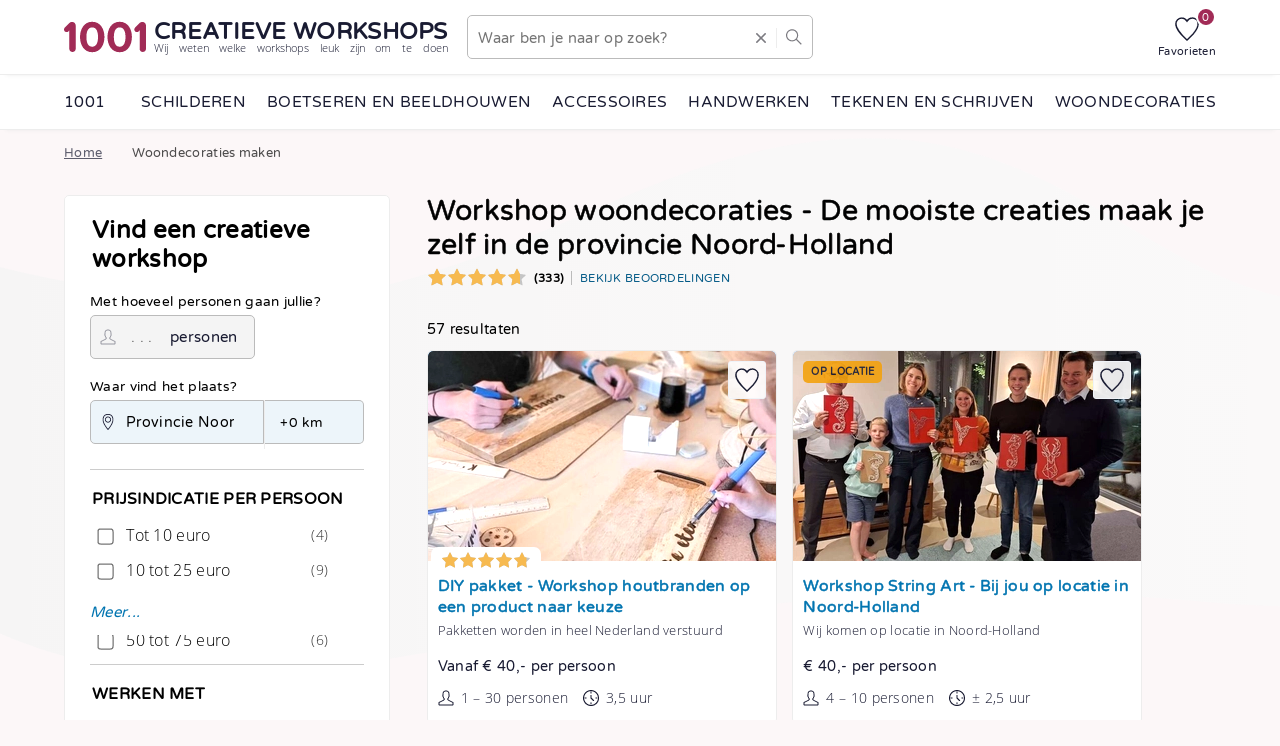

--- FILE ---
content_type: text/html; charset=UTF-8
request_url: https://www.1001creatieveworkshops.nl/woondecoraties-maken/provincie-noord-holland
body_size: 71607
content:
<!DOCTYPE html>
<html lang="nl-nl">
    <head>
        <title>Woondecoraties maken in de provincie Noord-Holland</title>
        <link rel="preload" as="font" href="https://cdn.1001.plus/fonts/varela-round/varela-round-v10-latin-regular.fpf21fd228.woff2" crossorigin="" referrerpolicy="strict-origin-when-cross-origin">
<link rel="preload" as="font" href="https://cdn.1001.plus/fonts/open-sans/open-sans-v15-latin-300.fp57112bae.woff2" crossorigin="" referrerpolicy="strict-origin-when-cross-origin">
        <link rel="preconnect" href="https://1001.pics">
        <meta name="description" content="Ruim aanbod workshops voor het maken van woondecoraties! Maak wandhangers, servies, bloemstukken en meer. Voor elke groepsgrootte en wens!">
        <meta charset="utf-8">
        <meta name="viewport" content="width=device-width, initial-scale=1">
        <meta name="theme-color" content="#a12b56">
        <meta property="og:type" content="website">
        <meta property="og:site_name" content="1001 Creatieve Workshops">
        <meta property="og:title" content="Woondecoraties maken in de provincie Noord-Holland">

        <meta property="og:image" content="https://1001.pics/s/300x300/activiteiten/kenmerken/creatieveworkshops/woondecoraties-maken/woondecoraties-maken.fp0452b373.png">
        <meta property="og:image:type" content="image/png">
        <meta property="og:image:width" content="300">
        <meta property="og:image:height" content="300">

        <meta name="csrf-token" id="csrf" content="aAj38mjP0TCl3lj0nNovWM4mtyl8kowjAyq8fG4r">
        <meta name="robots" content="index, follow">
        <link rel="canonical" href="https://www.1001creatieveworkshops.nl/woondecoraties-maken/provincie-noord-holland">
        <link rel="icon" type="image/png" href="/favicon-16.fpdde67b03.png" sizes="16x16">
        <link rel="icon" type="image/png" href="/favicon-32.fpdde67b03.png" sizes="32x32">
        <link rel="icon" type="image/png" href="/icons/1001-touch/48.fpa12b56.png" sizes="48x48">
        <link rel="apple-touch-icon" type="image/png" href="/icons/1001-touch/180.fpa12b56.png" sizes="180x180">

        <style>[class*=w-]:not(.w-inline):not(.w-no-flex),[class*=flex-],.d-flex{display:flex}[class*=w-]:not(.w-vert):not(.w-no-flex),.flex-row{flex-direction:row}[class*=w-]:not(.w-vert):not(.w-no-flex):not(.w-no-wrap),[class*=w-]:not(.w-vert):not(.w-no-flex) .w-wrap,.flex-row:not(.w-no-wrap),.flex-row .w-wrap{flex-wrap:wrap}[class*=w-]:not(.w-vert):not(.w-no-flex) .w-no-wrap,.flex-row .w-no-wrap{flex-wrap:nowrap;white-space:nowrap}.w-inline{display:inline-flex}.w-vert,.flex-col{flex-direction:column}.w-vert:not(.w-no-wrap),.w-vert .w-wrap,.flex-col:not(.w-no-wrap),.flex-col .w-wrap{flex-wrap:wrap}.w-vert .w-no-wrap,.flex-col .w-no-wrap{flex-wrap:nowrap}.w-1,.w-100{width:100%}.w-2,.w-50{width:50%}.w-3,.w-33{width:33.3%;width:33.3333333333%}.w-4,.w-25{width:25%}.w-5,.w-20{width:20%}.w-6,.w-16{width:16.6%;width:16.6666666667%}.w-2_3{width:66.6%;width:66.6666666667%}.w-3_4,.w-75{width:75%}.w-2_5,.w-40{width:40%}.w-3_5,.w-60{width:60%}.w-4_5,.w-80{width:80%}.w-5_6,.w-83{width:83.3%;width:83.3333333333%}.w-10{width:10%}.w-30{width:30%}.w-70{width:70%}.w-90{width:90%}@media (max-width: 767px){.w-2:not(.w-keep),.w-3:not(.w-keep),.w-2_3:not(.w-keep),.w-4:not(.w-keep),.w-3_4:not(.w-keep),.w-5:not(.w-keep),.w-2_5:not(.w-keep),.w-3_5:not(.w-keep),.w-4_5:not(.w-keep),.w-6:not(.w-keep),.w-5_6:not(.w-keep){width:100%}}@media (min-width: 768px) and (max-width: 1023px){.w-3:not(.w-keep),.w-2_3:not(.w-keep){width:100%}.w-4:not(.w-keep),.w-3_4:not(.w-keep),.w-5:not(.w-keep),.w-2_5:not(.w-keep),.w-3_5:not(.w-keep),.w-4_5:not(.w-keep),.w-6:not(.w-keep),.w-5_6:not(.w-keep){width:50%}}*,*:before,*:after{box-sizing:border-box}html,body{position:relative;width:100%;margin:0;padding:0;font-size:10.75pt}@font-face{font-family:Varela Round;font-style:normal;font-display:swap;src:url(https://cdn.1001.plus/fonts/varela-round/varela-round-v10-latin-regular.fpcd34f9e7.ttf);src:url(https://cdn.1001.plus/fonts/varela-round/varela-round-v10-latin-regular.fpf21fd228.woff2) format("woff2"),url(https://cdn.1001.plus/fonts/varela-round/varela-round-v10-latin-regular.fp753d34f1.woff) format("woff"),url(https://cdn.1001.plus/fonts/varela-round/varela-round-v10-latin-regular.fpcd34f9e7.ttf) format("truetype")}@font-face{font-family:Open Sans Light;font-style:normal;font-weight:300;font-display:swap;src:url(https://cdn.1001.plus/fonts/open-sans/open-sans-v15-latin-300.fp0a33d468.ttf);src:url(https://cdn.1001.plus/fonts/open-sans/open-sans-v15-latin-300.fp57112bae.woff2) format("woff2"),url(https://cdn.1001.plus/fonts/open-sans/open-sans-v15-latin-300.fp15d48270.woff) format("woff"),url(https://cdn.1001.plus/fonts/open-sans/open-sans-v15-latin-300.fp0a33d468.ttf) format("truetype")}h1,h2,h3,h4{width:100%}a,input,select,textarea{outline:none}a.bare,input.bare,select.bare,textarea.bare{border:none;background-color:transparent}a.bare::-webkit-search-cancel-button,a.bare::-webkit-search-decoration,input.bare::-webkit-search-cancel-button,input.bare::-webkit-search-decoration,select.bare::-webkit-search-cancel-button,select.bare::-webkit-search-decoration,textarea.bare::-webkit-search-cancel-button,textarea.bare::-webkit-search-decoration{-webkit-appearance:none;-moz-appearance:none;appearance:none}.input-cntr,input[type=text],input[type=search],input[type=email],input[type=number],input[type=tel],input[type=date],input[type=password],textarea,select{-webkit-appearance:none;-moz-appearance:none;appearance:none;font-size:11pt;padding:5px 10px;height:44px}.input-cntr.is-invalid,.input-cntr.invalid,input[type=text].is-invalid,input[type=text].invalid,input[type=search].is-invalid,input[type=search].invalid,input[type=email].is-invalid,input[type=email].invalid,input[type=number].is-invalid,input[type=number].invalid,input[type=tel].is-invalid,input[type=tel].invalid,input[type=date].is-invalid,input[type=date].invalid,input[type=password].is-invalid,input[type=password].invalid,textarea.is-invalid,textarea.invalid,select.is-invalid,select.invalid{border:1px #ea4c41 solid;background-color:#ea4c410d}.input-cntr.is-invalid::placeholder,.input-cntr.invalid::placeholder,input[type=text].is-invalid::placeholder,input[type=text].invalid::placeholder,input[type=search].is-invalid::placeholder,input[type=search].invalid::placeholder,input[type=email].is-invalid::placeholder,input[type=email].invalid::placeholder,input[type=number].is-invalid::placeholder,input[type=number].invalid::placeholder,input[type=tel].is-invalid::placeholder,input[type=tel].invalid::placeholder,input[type=date].is-invalid::placeholder,input[type=date].invalid::placeholder,input[type=password].is-invalid::placeholder,input[type=password].invalid::placeholder,textarea.is-invalid::placeholder,textarea.invalid::placeholder,select.is-invalid::placeholder,select.invalid::placeholder{color:#ea4c41}.input-cntr:not(.bare),input[type=text]:not(.bare),input[type=search]:not(.bare),input[type=email]:not(.bare),input[type=number]:not(.bare),input[type=tel]:not(.bare),input[type=date]:not(.bare),input[type=password]:not(.bare),textarea:not(.bare),select:not(.bare){border:1px #bbb solid;border-radius:5px;background-color:#ededed99}input[type=checkbox].is-invalid,input[type=checkbox].invalid{border:1px #ea4c41 solid;outline:1px #ea4c41 solid}input[type=date]{background-color:#fff}textarea{height:75px;padding-top:5px}details summary{cursor:pointer;list-style-type:none}details summary::-webkit-details-marker,details summary::marker{display:none}details summary:before{content:"";vertical-align:middle;display:inline-block;margin-right:10px;width:16px;height:16px;background-image:url(https://cdn.1001.plus/icons/arrow-head/16.fp000000.png);background-repeat:no-repeat;background-position:center center;background-size:12px;margin-top:-2px}details[open] summary:before{transform:rotate(180deg)}details:not([open]) summary:before{transform:rotate(90deg)}details.s summary,details.small summary{font-size:.8em}details.s summary:before,details.small summary:before{width:12px;height:12px;background-size:10px;margin-right:5px}figure{margin:0;position:relative;overflow:hidden;background-color:#95c9ff}figure.is-loading:before{display:none}figure.has-error:after{position:absolute;z-index:2;content:"";width:6px;height:6px;background-color:#ea4c41;bottom:5px;right:5px}figure img{position:absolute;z-index:1;width:100%;height:100%;object-fit:cover}figure .img-link{display:inline-block;width:100%;height:100%}figure .load{display:none}table th{text-align:left}table .va-t{vertical-align:top}.b{font-weight:700}.i{font-style:italic}.u{text-decoration:underline}.s{font-size:.8em}.d-block{display:block}.d-iblock{display:inline-block}.d-none,.hide{display:none!important}.items-start{align-content:flex-start;align-items:flex-start}.items-center{align-content:flex-start;align-items:center}.m-0{margin:0}.mp-0{margin:0;padding:0}.mb-0{margin-bottom:0}.mt-0{margin-top:0}.mt-1{margin-top:10px}.mb-1{margin-bottom:10px}.m-1{margin:10px}.p-1{padding:10px}.nowrap,.nw{white-space:nowrap}.h1,.h2,.h3,.h4{font-weight:700;width:100%}.h1{font-size:1.5em}.h2{font-size:1.3em}.h3{font-size:1.2em}.h4{font-size:1.1em}a.inv{text-decoration:none}a.inv:hover,a.inv:active{text-decoration:underline}@supports (-webkit-text-stroke: 1px){h1,h2,h3,h4,.h1,.h2,.h3,.h4{-webkit-text-stroke:.5px;font-weight:400;letter-spacing:.5px}}.br{display:flex;height:0px;width:100%}.block{border-radius:5px;background-color:#fff;margin-bottom:20px;border:1px #ededed solid}.content p{margin-top:0}.content a{cursor:pointer;text-decoration:underline;text-underline-offset:3px}.content a:hover,.content a:active{text-decoration:none}.ls-aside .lp-custom>div{width:100%;border-radius:5px;background-color:#fff;margin-bottom:20px;border:1px #ededed solid}.ls-aside .lp-custom>div .title svg{width:24px;height:24px;vertical-align:middle;margin-right:6px}.ls-aside .lp-custom>div table{width:100%}.ls-aside .lp-search{position:relative}.ls-aside .lp-search .panel-body{width:100%}.ls-aside .lp-search .filters{border-top:1px #ccc solid;padding-top:10px}.ls-aside .lp-search .filters fieldset.optgroup{width:100%;overflow:hidden}.ls-aside .lp-search .filters fieldset.optgroup:not(:first-child){margin-top:20px}.ls-aside .lp-search .filters fieldset.optgroup:not(:last-child){border-bottom:1px #ccc solid;padding-bottom:10px}.ls-aside .lp-search .filters fieldset.optgroup.more:not(.collapsed):not(.checked){position:relative;height:175px}.ls-aside .lp-search .filters fieldset.optgroup.more:not(.collapsed):not(.checked) .read-more{display:inline-block}.ls-aside .lp-search .filters fieldset.optgroup.more .read-more{display:none;text-decoration:none;font-style:italic;color:#0074b0;position:absolute;left:0;height:40px;line-height:35px;vertical-align:bottom;top:105px;width:100%;background-color:#fff;cursor:pointer;z-index:2}.ls-aside .lp-search .filters fieldset.optgroup label.is-loading{position:relative}.ls-aside .lp-search .filters fieldset.optgroup label.is-loading:before{position:absolute;width:14px;height:14px;border-width:2px;left:3px;top:7px}.ls-aside .lp-search .filters fieldset.optgroup label.is-loading input{visibility:hidden}.ls-aside .lp-search .filters fieldset legend{width:100%;height:30px;font-weight:700;text-transform:uppercase}.ls-aside .lp-search .filters fieldset legend [data-hint]{display:inline-block;margin-left:25px;text-transform:none}.ls-aside .lp-search .filters fieldset label{font-family:Open Sans Light,sans-serif,"Sans-Serif",Arial;line-height:30px;width:85%;margin-left:5px}.ls-aside .lp-search .filters fieldset label input{transform:scale(1.25);margin-right:10px;vertical-align:middle;margin-bottom:4px}.ls-aside .lp-search .filters fieldset label>b{display:inline-block;float:right;font-size:.9em;color:#333;font-weight:400}.ls-aside .lp-search .filters .row,.ls-aside .lp-search .filters .form-field{flex-grow:1}.ls-aside .lp-search .filters button{width:100%}.ls-aside .lp-search .filters .filter{margin-bottom:10px}.ls-aside .lp-search .filters .filter:not(.open){width:100%}.ls-aside .lp-search .filters .filter.items{margin-top:10px}.ls-aside .lp-search .filters .filter.items label{display:inline-block;height:35px;float:left;clear:left}.ls-aside .lp-search .filters .filter-search .select .row{margin-bottom:10px;width:100%}.ls-aside .lp-search .filters .filter-search .select .row label{font-size:.9em;font-weight:700}.ls-aside .lp-search .filters .filter-search .select .row .form-field{margin-top:3px}.ls-bottom a{text-decoration:none;color:#191b32}.ls-bottom a:hover{text-decoration:underline}.ls-breadcrumbs .lp-breadcrumbs{opacity:.7}.ls-breadcrumbs .lp-breadcrumbs div,.ls-breadcrumbs .lp-breadcrumbs li,.ls-breadcrumbs .lp-breadcrumbs a{align-items:center}.ls-breadcrumbs .lp-breadcrumbs .back{border-right:2px #191b32 solid;margin-right:15px;padding-right:15px;height:18px;text-transform:uppercase;color:#191b32;font-size:.8em}.ls-breadcrumbs .lp-breadcrumbs .back span{padding-left:8px}.ls-breadcrumbs .lp-breadcrumbs svg{width:16px;height:16px;fill:#191b32}.ls-breadcrumbs .lp-breadcrumbs ol{margin:0;padding:0}.ls-breadcrumbs .lp-breadcrumbs ol li{display:flex;font-size:.9em;height:20px}.ls-breadcrumbs .lp-breadcrumbs ol li.arrow{margin-left:10px;padding-left:20px}.ls-breadcrumbs .lp-breadcrumbs ol li.arrow:after{width:10px;height:10px;background-size:10px 10px;top:5px;left:0;right:unset}.ls-breadcrumbs .lp-breadcrumbs ol li a{display:flex;height:100%;color:#191b32}.ls-header{position:fixed;top:0;background-color:#fff;z-index:5;border-bottom:1px #ededed solid;box-shadow:0 5px 5px -6px #e3e3e3}.ls-header .lp-features{align-items:center;height:55px;justify-content:flex-end}.ls-header .lp-features a{text-decoration:none}.ls-header .lp-features a:not(:first-child){margin-left:15px}.ls-header .lp-logo .logo{align-items:center;flex-wrap:nowrap;text-decoration:none;flex-shrink:1}.ls-header .lp-logo .logo .trademark,.ls-header .lp-logo .logo .title{font-weight:700;text-transform:uppercase}.ls-header .lp-logo .logo .trademark{display:flex}.ls-header .lp-logo .logo .trademark svg{height:100%}.ls-header .lp-logo .logo .theme{color:#191b32}.ls-header .lp-site-search .input-cntr{align-items:center}.ls-header .lp-site-search .input-cntr svg{fill:#7c7b81}.ls-header .lp-site-search .input-cntr input{width:80%;width:calc(100% - 75px);margin-right:auto}.ls-header .lp-site-search .input-cntr button{-webkit-appearance:none;border:none;background-color:transparent;width:36px;height:20px;border-left:1px #ededed solid}.ls-header .lp-site-search .input-cntr .icon-cross{padding:2px 0;margin-right:10px}.ls-header .lp-site-search .input-cntr .icon-cross svg{width:10px;height:10px}.ls-header .lp-site-search .input-cntr.is-loading{position:relative}.ls-header .lp-site-search .input-cntr.is-loading .icon-cross{display:none}.ls-header .lp-site-search .input-cntr.is-loading:before{position:absolute;right:46px;border-width:2px;width:12px;height:12px}.save-data .ls-heroimage figure:not(.is-loaded) .load{top:10px;right:10px}.ls-heroimage{position:relative}.ls-heroimage>.w-cs{width:100%;margin-left:0}.ls-heroimage .wave{position:absolute;z-index:2;width:100%;height:100%;opacity:.5;overflow:hidden}.ls-heroimage .wave svg{opacity:.2;width:120%;height:200%;transform:scaleX(-1) translate(10%)}.ls-heroimage figure:not(.auto){height:250px}.ls-heroimage figure.s{height:125px}.ls-heroimage figure.xs{height:75px}.ls-heroimage figure.xs figcaption,.ls-heroimage figure.xs .wave svg{display:none}.ls-heroimage figure.auto{height:19.53125vw}.ls-heroimage figure .image-text{position:relative;justify-content:center;z-index:3;font-weight:700;margin-left:5%;max-width:50%}.ls-heroimage figure .image-text .title{color:#fff;text-transform:uppercase}.ls-heroimage figure .image-text .text{justify-content:flex-start;align-items:flex-start;color:#fff;font-size:1.2em;white-space:initial}.ls-heroimage figure .image-text .text a{font-size:10.25pt}.ls-heroimage figure .image-text .text a:not(.btn.white){color:#fff}.ls-heroimage figure .image-text .text a svg{margin-left:5px}.ls-heroimage .slider{height:250px}.ls-heroimage .slider.s{height:125px}.ls-heroimage .slider.s figure .image-text{max-width:90%}.ls-heroimage .slider .slides{width:100vw}.ls-heroimage .slider .slides .slide{width:100%;overflow:hidden}@media (min-width: 768px){.ls-heroimage figure .image-text{margin-left:10%}.ls-heroimage figure .image-text .title{font-size:1.2em}.ls-heroimage figure .image-text .text{font-size:2em}.ls-heroimage figure.s .image-text .btn{padding:10px 12px}}.ls-main a{color:#005885}.ls-main .lp-content{margin-bottom:20px}.ls-main .lp-content p{width:100%}.ls-main .lp-content p+ul{margin-top:0}.ls-main .lp-content ol li{min-height:25px;line-height:25px}.ls-main .lp-content .tiles.ghost{margin-bottom:20px}.ls-main .lp-content .tiles.related:not(.top){margin:20px 0}.ls-main .lp-content .tiles.related.top .group-title{display:none}.ls-main .lp-content .filter-message{font-style:italic;padding:2px}.ls-main .lp-content .pagination{align-items:center;margin-bottom:15px}.ls-main .lp-content .pagination .line{height:1px;flex:1;border-top:1px #7c7b81 solid}.ls-main .lp-content .pagination .label{flex:0;line-height:30px;padding:0 20px}.ls-main .lp-content .pagination .load-more{justify-content:center}.ls-main .lp-content .pagination .load-more a.btn{display:inline-block;margin-top:10px;text-decoration:none}.ls-main .lp-page-title{margin-bottom:20px}.ls-main .lp-page-title h1{margin-bottom:5px}.ls-main .lp-page-title .reviews{font-size:.8em;align-items:center}.ls-main .lp-page-title .reviews svg{width:100px;height:20px;margin-bottom:2px}.ls-main .lp-page-title .reviews .count{padding-left:7px;padding-right:7px}.ls-main .lp-page-title .reviews a{text-transform:uppercase;border-left:1px #bbb solid;padding-left:8px}.ls-menu{position:relative;background-color:#fff;border-bottom:1px #ededed solid;box-shadow:0 5px 5px -6px #e3e3e3}.ls-menu ul{margin:0;padding:0;width:100%;background-color:#f9f9f9}.ls-menu ul li{margin:0;list-style-type:none}.ls-menu ul li a,.ls-menu ul li span{display:inline-block;text-decoration:none;vertical-align:middle;width:100%;color:#191b32}.ls-menu ul li a:hover,.ls-menu ul li a:active,.ls-menu ul li span:hover,.ls-menu ul li span:active{text-decoration:none}.ls-menu ul li a svg.icon,.ls-menu ul li span svg.icon{float:right;margin-right:10px;fill:#ededed;margin-top:5px}.ls-menu ul li.level-1>a,.ls-menu ul li.level-1>span{display:flex;justify-content:space-between;align-items:center;cursor:pointer}.ls-menu ul li.level-1>a,.ls-menu ul li.level-1 span{text-transform:uppercase}.ls-menu ul li.level-1.is-parent>a:after,.ls-menu ul li.level-1.is-parent>span:after{content:"";width:16px;height:16px;background-image:url(https://cdn.1001.plus/icons/arrow-head/16.fp000000.png);background-repeat:no-repeat;background-position:center center;background-size:12px;align-self:center}.ls-menu ul li.level-1.is-parent:not(.is-open)>a:after,.ls-menu ul li.level-1.is-parent:not(.is-open)>span:after{transform:rotate(180deg)}.active-filters a{color:#191b32}.active-filters a.btn.ghost{margin:0 10px 10px 0;border:1px solid #bbb;font-size:.9em}.active-filters a.btn.ghost:not(:hover).is-active{background-color:#0074b012}.active-filters a.btn.ghost:hover,.active-filters a.btn.ghost.is-active.is-loading{color:inherit;background-color:#ededed}.active-filters a.btn.ghost:hover svg,.active-filters a.btn.ghost.is-active.is-loading svg{fill:inherit}.active-filters a.btn.ghost.filters{padding-left:6px}.active-filters a.btn.ghost:not(.filters){padding-right:6px}.active-filters a.btn.ghost:not(.filters) .icon.x{margin:-1px 3px 0;width:10px;height:10px}.active-filters a.btn.ghost.is-loading{position:relative;padding-right:26px}.active-filters a.btn.ghost.is-loading:before{position:absolute;right:-5px;top:12px}.active-filters a.btn.ghost.is-loading .icon.x{display:none}.amounts-selector{align-items:center}.amounts-selector .h3{margin-bottom:0}.amounts-selector .amount:not(:first-child){margin-right:10px;font-weight:700;font-size:.9em}.amounts-selector .btn-group{height:38px}.amounts-selector .btn-group input{border:1px solid #191b32;border-right:none;font-size:1.1em;text-align:center;-moz-appearance:textfield;background-color:transparent}.amounts-selector .btn-group input::placeholder{font-size:16pt;color:#191b32}.amounts-selector .btn-group .btn{padding:0;border-width:2px}.amounts-selector .btn-group .btn svg{width:16px;height:16px}@supports (-webkit-touch-callout: none){.amounts-selector .btn-group{height:36px}}.arrow{position:relative}.arrow:after{content:"";position:absolute;right:10px;display:inline-block;width:12px;height:12px;background-image:url(https://cdn.1001.plus/icons/arrow-head/16.fp000000.png);background-repeat:no-repeat;background-position:center right;background-size:12px 12px;float:right;z-index:1}.arrow:not(.is-open):after{transform:rotate(180deg)}.arrow.rr:after{transform:rotate(90deg)}.arrow.rl:after{transform:rotate(-90deg)}.arrow>select{position:relative;z-index:1;border-radius:5px;width:100%;padding:0 20px 0 10px}.arrow>select.is-invalid,.arrow>select.invalid{border:1px #ea4c41 solid}.autocomplete{position:relative}.autocomplete:not(.is-open) .options-list,.autocomplete.is-empty .options-list{display:none}.autocomplete .options-list{border-radius:0 0 5px 5px/0px 0px 5px 5px;background-color:#fff;margin-bottom:20px;border:1px #ededed solid;border-color:#bbb;position:absolute;max-height:242px;overflow-x:hidden;overflow-y:auto;margin-top:-1px;z-index:3}.badge{text-transform:uppercase;font-size:.5em;font-weight:700;padding:4px 6px;border-radius:5px}.badges .badge{display:inline-block}.badges .badge:not(:first-child){margin-left:5px}.badges .badge [data-hint]{color:#191b32;border-color:#191b32;width:13px;height:13px;text-transform:none}.btn,a.btn{transition-property:background-color;transition-duration:.2s;transition-timing-function:ease-out;will-change:background-color;padding:12px 20px;border-radius:5px;margin:10px 0;font-weight:700;font-size:.95em;text-decoration:none;text-align:center;cursor:pointer;-webkit-user-select:none;user-select:none;vertical-align:middle;-webkit-appearance:none;color:#191b32}.btn:not(.ghost),a.btn:not(.ghost){border:none}.btn.is-loading:not(.s):before,a.btn.is-loading:not(.s):before{margin-top:-3px;vertical-align:middle;margin-right:10px;width:16px;height:16px;border-width:2px!important;border-color:#fff}.btn[class=btn]:hover,.btn.theme:hover,a.btn[class=btn]:hover,a.btn.theme:hover{background-color:hsl(var(--theme-color-h),var(--theme-color-s),calc(var(--theme-color-l) - 7%))}.btn.m,a.btn.m{padding:8px 12px;border-radius:4px;font-size:.9em;border-width:1px;font-weight:400}.btn.m.ghost,a.btn.m.ghost{border-width:1px}.btn.s,a.btn.s{padding:6px 10px;border-radius:3px;font-size:.9em;border-width:1px;font-weight:400}.btn.s svg,a.btn.s svg{width:12px;height:12px}.btn.s svg.rl,a.btn.s svg.rl{margin-right:3px}.btn.s svg.rr,a.btn.s svg.rr{margin-left:3px}.btn.white:not(.ghost),a.btn.white:not(.ghost){background-color:#fff;color:#191b32}.btn.white:not(.ghost):hover,a.btn.white:not(.ghost):hover{background-color:#f0f3f8cc}.btn.green:not(.ghost),a.btn.green:not(.ghost){background-color:#519e73;color:#fff}.btn.green:not(.ghost):hover,a.btn.green:not(.ghost):hover{background-color:#396f51}.btn.blue:not(.ghost),a.btn.blue:not(.ghost){background-color:#0074b0;color:#fff}.btn.blue:not(.ghost):hover,a.btn.blue:not(.ghost):hover{background-color:#004569}.btn.blue:not(.ghost) svg,a.btn.blue:not(.ghost) svg{fill:#fff}.btn.red:not(.ghost),a.btn.red:not(.ghost){background-color:#ea4c41;color:#fff}.btn.red:not(.ghost):hover,a.btn.red:not(.ghost):hover{background-color:#cd2317}.btn.yellow:not(.ghost),a.btn.yellow:not(.ghost){background-color:#f7ba50}.btn.yellow:not(.ghost):hover,a.btn.yellow:not(.ghost):hover{background-color:#f49f0c}.btn.ghost,a.btn.ghost{background-color:transparent;border-width:2px;border-color:#191b32;border-style:solid;color:#191b32;font-size:1.2em}.btn.ghost:hover,a.btn.ghost:hover{color:#fff;background-color:#7c7b81}.btn.ghost:hover svg,a.btn.ghost:hover svg{fill:#fff}.btn svg,a.btn svg{vertical-align:middle;width:14px;height:14px;margin-top:-2px}.btn svg.rl,a.btn svg.rl{margin-right:5px}.btn svg.rr,a.btn svg.rr{margin-left:5px}.btn-group{display:flex;align-items:center;align-content:flex-start;height:44px}.btn-group input:first-child,.btn-group .btn:first-child{border-top-right-radius:0;border-bottom-right-radius:0}.btn-group input:last-child,.btn-group .btn:last-child{border-top-left-radius:0;border-bottom-left-radius:0}.btn-group input,.btn-group .btn{height:100%;margin:0;width:50px}sup.count{display:inline-block;width:16px;height:16px;line-height:18px;border-radius:50%;text-align:center;font-size:8.25pt}sup.count:not([class*=color-]){background-color:#287cb3;color:#fff}form.default .form-group{align-items:flex-start;align-content:flex-start;padding:10px 10px 10px 0}form.default .form-group:not([class*=w-]){width:100%}form.default .form-group label{display:inline-block;width:100%;margin-bottom:5px;font-size:.9em}form.default .form-group .note{font-style:italic}form fieldset{border:none;width:100%;margin:0;padding:0}form fieldset .errors{width:100%}form .row{position:relative;font-size:1.1em}form .row.hidden{display:none!important}form .row.amount input{position:relative;width:170px;padding-left:40px;z-index:1;-moz-appearance:textfield}form .row.amount input::-webkit-input-placeholder,form .row.amount input::placeholder,form .row.amount input:-ms-input-placeholder{margin-left:0}form .row.amount input::-webkit-inner-spin-button,form .row.amount input::-webkit-outer-spin-button{-webkit-appearance:none;margin:0}form .row.amount label{position:absolute;display:inline-block;font-size:1em;color:#191b32;left:80px;z-index:2;width:auto}form .row.date input{position:relative;width:170px;padding-left:35px}form .row.location{width:50%;width:calc(100% - 100px);margin-bottom:5px}form .row.location .options-list{width:100%;width:calc(100% + 100px)}form .row.location input{padding:0 15px 0 35px;border-top-right-radius:0;border-bottom-right-radius:0;width:100%}form .row.location.is-open:not(.is-empty) input{border-bottom-left-radius:0}form .row.location.is-loading:before{display:none}form .row.radius{width:100px;border-left:1px #ededed solid}form .row.radius .arrow>select{border-left:none!important;border-radius:0 5px 5px 0/0px 5px 5px 0px;font-size:10.25pt;line-height:10.25pt;padding-left:15px}form .row.rating-stars .stars{width:140px;height:28px}form .row.rating-stars .stars .star{display:inline-block;float:left;width:28px;height:28px}form .row.rating-stars .stars .star.is-active svg{filter:none!important}form .row.rating-stars .stars .star:hover{text-decoration:none}form .row.rating-stars .stars .star svg{width:28px;height:28px}form .row.rating-stars .errors{max-width:90%}form .row .form-field{display:flex;position:relative;flex-wrap:wrap}form .row .form-field:not(.w-vert){align-items:center}form .row .form-field:not(.is-invalid):not(.invalid) .errors{display:none}form .row .form-field input:not([type=checkbox]),form .row .form-field textarea,form .row .form-field select{flex:0 0 100%}form .row .form-field input:not([type=checkbox]).is-invalid,form .row .form-field input:not([type=checkbox]).invalid,form .row .form-field textarea.is-invalid,form .row .form-field textarea.invalid,form .row .form-field select.is-invalid,form .row .form-field select.invalid{border:1px #ea4c41 solid;background-color:#ea4c410d}form .row .form-field input:not([type=checkbox]).is-invalid::placeholder,form .row .form-field input:not([type=checkbox]).invalid::placeholder,form .row .form-field textarea.is-invalid::placeholder,form .row .form-field textarea.invalid::placeholder,form .row .form-field select.is-invalid::placeholder,form .row .form-field select.invalid::placeholder{color:#ea4c41}form .row .form-field [data-do=clear]{position:absolute;right:10px;z-index:2}form .row .form-field [data-do=clear] svg{width:10px;height:10px}form .row[class*=w-] .form-field{width:100%}i[data-hint],.hint{display:inline-block;width:15px;height:15px;line-height:14px;text-align:center;font-weight:700;font-style:normal;margin:-1px 5px 0;font-family:Consolas,Monaco,Lucida Console,Liberation Mono,DejaVu Sans Mono,Bitstream Vera Sans Mono,Courier New;border-radius:50%;color:#7c7b81;border:1px #7c7b81 solid;cursor:pointer;vertical-align:middle}i[data-hint]:hover,i[data-hint].is-open,.hint:hover,.hint.is-open{background-color:#7c7b8166}i[data-hint]:not(.is-open) .hint-popup,.hint:not(.is-open) .hint-popup{display:none}i[data-hint]:before,.hint:before{content:"i";font-size:.6rem}.hint-popup{position:absolute;padding:8px 10px;background-color:#0074b0;border-radius:3px;color:#fff;text-align:left;font-size:.9rem;z-index:35;width:270px;max-width:90vw}.hint-popup:not(.r){left:10px}.hint-popup.r{right:0}.hint-popup b{display:inline-block;font-size:1rem;padding-bottom:5px}[class^=icon-]{display:flex;flex-direction:column;position:relative;-webkit-user-select:none;user-select:none;-webkit-tap-highlight-color:transparent;-webkit-touch-callout:none;color:#191b32;align-items:center}[class^=icon-]:hover{text-decoration:none}[class^=icon-] i{display:inline-block;font-style:normal;margin-top:5px;font-size:8.25pt;line-height:8.25pt}[class^=icon-] .count{position:absolute;top:-10px;right:-10px;border:2px #fff solid;width:20px;height:20px}.icon{width:16px;height:16px;fill:#191b32}.icon.xs{width:10px;height:10px}.icon.s{width:12px;height:12px}.icon.l{width:20px;height:20px}.icon.xl{width:24px;height:24px}.icon.stroke{fill:#fff;stroke:#191b32;stroke-width:2px}.icon.white{fill:#fff!important}.icon.white use{fill:#fff!important}.icon.white use symbol g.theme-color{fill:#fff!important}.icon.input-icon{display:flex;position:absolute;z-index:0;align-self:center;left:10px;fill:#191b32}.icon.r45,.icon.rtr{transform:rotate(45deg)}.icon.r90,.icon.rr{transform:rotate(90deg)}.icon.r270,.icon.rl{transform:rotate(-90deg)}.icon.r180,.icon.invert{transform:rotate(180deg)}.listings .listing{position:relative;align-content:flex-start}.listings .listing a{text-decoration:none}.listings .listing a.title:hover{text-decoration:underline}.listings .listing figure{width:100%;height:200px;border-radius:5px 5px 0 0}.listings .listing figure a{display:inline-block;width:100%;height:100%}.listings .listing figure a img{width:100%;height:100%;filter:brightness(110%);border-radius:5px 5px 0 0}.listings .listing figure .badges{position:absolute;top:10px;left:10px;z-index:1;align-items:center}.listings .listing figure .badges .badge{font-size:.7em;line-height:1em;padding:6px 8px;opacity:.9}.listings .listing figure .badges .badge.icon{margin:0;padding:0;width:36px;height:36px;border-radius:50%}.listings .listing figure .badges .badge.icon svg{width:100%;height:100%;padding:2px}.listings .listing figure .badges .badge.adult{background-color:#ea4c41}.listings .listing figure .badges .badge.adult svg{fill:#fff}.listings .listing figure .favourite{display:flex;position:absolute;z-index:2;background-color:#ffffffe6;border:1px #f0f3f8 solid;border-radius:3px;top:10px;right:10px;width:38px;height:38px;padding:6px}.listings .listing figure .favourite svg{fill:transparent;width:100%;height:100%}.listings .listing figure .favourite.is-active svg{fill:var(--theme-color);stroke:var(--theme-color)}.listings .listing figure .favourite.is-loading:before{display:none}.listings .listing figure .favourite.is-loading svg{animation:heartbeat .95s infinite linear}.listings .listing .details{color:#191b32;text-decoration:none;width:100%;flex:1;padding:15px 10px;align-content:flex-end;position:relative}.listings .listing .details .title{font-size:1.1em;color:#0074b0}.listings .listing .details div{display:flex;align-items:center;width:100%}.listings .listing .details div.location{padding-top:2px;font-size:.9em}.listings .listing .details div.price{margin:auto 0 0;padding:15px 0 10px}.listings .listing .details div.properties>div{width:auto}.listings .listing .details div.properties>div:not(:first-child){margin-left:15px}.listings .listing .details div svg{width:16px;height:16px;margin-right:7px}.listings .listing .details .rating{position:absolute;width:auto;top:-14px;left:3px;z-index:2;background-color:#fff;border-radius:7px;padding:0 10px;height:25px}.listings .listing .details .rating svg{width:90px;height:18px;margin-right:0}.listings .listing .details .rating small{line-height:10px;font-size:.7em;padding-left:5px}.listings .listing .footer{border-top:1px #ededed solid;font-size:8.75pt;padding:2px 10px;background-color:#f9f9f9}.listings .listing .footer span{padding-right:10px}.listings ol{width:100%}.listings ol li{list-style-type:none}.listings ol li .listing{width:100%;max-width:100%}.listings ol li .listing.w-vert{flex-direction:row}.listings ol li .listing figure{height:120px;width:120px;order:2;border-top-left-radius:0}.listings ol li .listing figure img{border-top-left-radius:0}.listings ol li .listing .details{order:1;min-height:120px}.listings ol li .listing .details .rating{position:relative;top:0;left:0;padding:0;margin:-10px 0 5px}.listings ol li .listing .footer{order:3}.reviews .review{padding:10px 15px}.reviews .review p.h3{margin:0;padding:0;font-size:1.2em;word-wrap:break-word}.reviews .review time{font-size:.8em}.reviews .review .content,.reviews .review .listing-title{margin:10px 15px;padding:0}.reviews .review .content .listing-link svg,.reviews .review .listing-title .listing-link svg{transform:rotate(45deg);width:12px;height:12px;fill:#0074b0}.reviews .review .scores{margin:0 15px 10px;padding:10px 0;border-bottom:1px #ededed solid}.reviews .review .scores label{font-size:.8em;padding-right:5px;text-transform:uppercase}.reviews .review .scores .score{align-items:center;margin-bottom:5px}.reviews .review .scores .score svg{width:75px;height:15px}.reviews .review .body{margin-top:20px}.reviews .ratings{margin-bottom:20px;background-color:#fff;border:1px #ededed solid;border-radius:5px}.reviews .ratings .btn{font-size:.8em;margin-left:15px}.reviews .ratings small{padding:10px 15px;margin:0}.reviews .ratings .ratings-cntr{width:100%}.reviews .ratings .ratings-cntr .rating{padding:10px 0;border-bottom:1px #ededed solid}.reviews .ratings .ratings-cntr figure.circle{width:100%;position:relative;margin:0 0 10px;align-items:center;background-color:transparent}.reviews .ratings .ratings-cntr figure.circle svg{z-index:2;width:64px;height:64px;stroke:#f7ba50;stroke-linecap:round;margin-bottom:5px}.reviews .ratings .ratings-cntr figure.circle svg use{animation:circle .8s ease-out forwards}.reviews .ratings .ratings-cntr figure.circle svg:active use{animation-name:none!important}.reviews .ratings .ratings-cntr figure.circle figcaption{width:100%;padding:0 5px;font-size:.7em;text-transform:uppercase;text-align:center;overflow-wrap:break-word}.reviews .ratings .ratings-cntr figure.circle figcaption .grade{position:absolute;z-index:1;left:45%;left:calc(50% - 32px);top:20px;width:64px;height:26px;line-height:26px;text-align:center;font-size:1.2em}.scrollable{overflow:hidden;overflow-x:auto;overflow-y:hidden;z-index:1;align-items:center;scroll-snap-type:x mandatory}.scrollable.cntr,.scrollable .cntr{display:flex;justify-content:flex-start;flex-wrap:nowrap!important;align-items:center}.scrollable.cntr[class*=w-],.scrollable .cntr[class*=w-]{width:auto}.scrollable:not(.bar){scrollbar-color:transparent transparent}.scrollable:not(.bar)::-webkit-scrollbar{background-color:transparent;display:none}.scrollable.bar{scrollbar-color:#7c7b81 #f0f3f8;scrollbar-height:3px;padding-bottom:10px}.scrollable.bar::-webkit-scrollbar{-webkit-appearance:none;height:3px;background-color:transparent}.scrollable.bar::-webkit-scrollbar-thumb{background-color:#7c7b81;border-radius:2px}.search-options .row.amount{display:flex;align-items:center}.search-options .row.amount label{width:auto;margin:0}.slider{position:relative;overflow:hidden}.slider .slides{position:relative;z-index:1;height:100%}.slider .slide{position:absolute;height:100%;transition-property:opacity;transition-duration:.75s;transition-timing-function:linear;will-change:opacity}.slider .slide.is-active{z-index:1}.slider .slide:not(.is-active){opacity:0;z-index:0}.slider .controls.bullets{position:absolute;bottom:15px;z-index:3;width:100%;text-align:center}.slider .controls.bullets .control{transition-property:background-color;transition-duration:.3s;transition-timing-function:linear;will-change:background-color;vertical-align:middle;display:inline-block;width:14px;height:14px;border-radius:50%;background-color:#fff;opacity:.75;margin:0 6px}.slider .controls.bullets .control.is-active{background-color:var(--theme-color);border:2px #fff solid;width:18px;height:18px}.tab{float:left;display:inline-block;width:auto;background-color:inherit;margin-right:2px;text-decoration:none;white-space:nowrap}.tab.is-active{z-index:1;border-bottom:var(--theme-color)}.tab-pane{max-width:100%;overflow-x:auto}.tab-pane:not(.is-active){display:none!important}.tag-cloud ul{margin:0;padding:0;display:flex;flex-wrap:wrap;justify-content:space-around}.tag-cloud ul li{display:flex;margin-right:15px;height:40px;align-items:center}.tag-cloud ul li a{color:#191b32;text-decoration:none;padding:5px 0}.tag-cloud ul li a:hover{text-color:#005885;text-decoration:underline}.tag-cloud ul li:nth-child(-n+5) a{font-size:1.2em}.tag-cloud ul li:nth-child(n+10) a{font-size:.9em}.tiles .w-2{width:49%}.tiles .w-3,.tiles .w-5,.tiles .w-6{width:32.3%}.tiles .w-4{width:24%}.tiles .tile-group{margin-top:15px;margin-bottom:20px}.tiles .tile-group.with-bar{margin-bottom:25px}.tiles .tile-group .group-title{font-size:1.5em}.tiles .tile-group .group-content{margin-bottom:20px}.tiles .tile-group .cntr{margin:0;padding-left:0;justify-content:space-between}.tiles .tile-group .w-auto .group-link{background-color:var(--theme-color)}.tiles .tile-group .w-100>.group-link{flex-direction:row;align-items:center;color:#191b32;margin-bottom:20px}.tiles .tile-group .w-100>.group-link svg{width:10px;height:10px;margin-left:5px}.tiles .tile{text-decoration:none}.tiles:not(.ghost) .tile{position:relative;border-radius:5px;margin-bottom:20px;border:1px #ededed solid;overflow:hidden;width:100%;color:#191b32;background-color:#fff}.tiles:not(.ghost) .tile figure{width:100%;height:100%;margin:0;overflow:hidden;display:inline-block}.tiles:not(.ghost) .tile:not(.theme-color-bg) .tile-body{position:absolute;bottom:0;height:50px;z-index:1;background-color:#edededcc;align-items:center}.tiles:not(.ghost) .tile:not(.theme-color-bg) .tile-body span{overflow:hidden;display:-webkit-box;text-overflow:ellipsis;-webkit-line-clamp:2;-webkit-box-orient:vertical;overflow-wrap:break-word;padding:2px 0 2px 7px}.tiles:not(.ghost) .tile:not(.theme-color-bg) .tile-body .title{width:90%;max-width:calc(90% - 10px);font-weight:700;text-transform:uppercase;line-height:1.5em;font-size:.9em}.tiles:not(.ghost) .tile:not(.theme-color-bg) .tile-body svg.icon{margin-left:3px;width:14px;height:14px}.tiles:not(.ghost).l .tile-group:not(.with-desc) .tile,.tiles:not(.ghost) .tile-group.with-bar:not(.with-desc) .tile{border:none}.tiles:not(.ghost).l .tile-group:not(.with-desc) .tile:not(.theme-color-bg) .tile-body,.tiles:not(.ghost) .tile-group.with-bar:not(.with-desc) .tile:not(.theme-color-bg) .tile-body{background-color:#ffffffe6;border-radius:25px;width:74%;left:13%;bottom:20px}.tiles:not(.ghost).l .tile-group:not(.with-desc) .tile:not(.theme-color-bg) .tile-body .title,.tiles:not(.ghost) .tile-group.with-bar:not(.with-desc) .tile:not(.theme-color-bg) .tile-body .title{text-align:center;width:100%;max-width:100%;padding:2px 0}.tiles:not(.ghost).l .tile-group:not(.with-desc) .tile:not(.theme-color-bg) .tile-body svg,.tiles:not(.ghost) .tile-group.with-bar:not(.with-desc) .tile:not(.theme-color-bg) .tile-body svg{display:none}.tiles:not(.ghost) .tile-group.with-desc .group-link{background-color:#0074b0}.tiles:not(.ghost) .tile-group.with-bar .tile,.tiles:not(.ghost) .tile-group.with-bar .group-link,.tiles:not(.ghost) .tile-group.with-desc .tile,.tiles:not(.ghost) .tile-group.with-desc .group-link{height:280px}.tiles:not(.ghost).l .tile,.tiles:not(.ghost) .l .tile{height:280px}.tiles:not(.ghost).s .tile,.tiles:not(.ghost) .s .tile{height:112px}.tiles:not(.ghost).s .tile figure,.tiles:not(.ghost) .s .tile figure{height:70px}.tiles:not(.ghost).s .tile .tile-body,.tiles:not(.ghost) .s .tile .tile-body{height:40px;background-color:#fff}.tiles:not(.ghost).s .tile .tile-body .title,.tiles:not(.ghost) .s .tile .tile-body .title{max-width:calc(100% - 20px);font-size:.7rem}.tiles:not(.ghost).s .tile .tile-body svg,.tiles:not(.ghost) .s .tile .tile-body svg{width:10px;height:10px}.tiles:not(.ghost).s .w-auto,.tiles:not(.ghost) .s .w-auto{width:146px}.tiles:not(.ghost).s .w-auto .group-link,.tiles:not(.ghost) .s .w-auto .group-link{height:112px}.tiles:not(.ghost).s.with-bar .tile,.tiles:not(.ghost).s.with-bar .group-link,.tiles:not(.ghost).s .with-bar .tile,.tiles:not(.ghost).s .with-bar .group-link,.tiles:not(.ghost) .s.with-bar .tile,.tiles:not(.ghost) .s.with-bar .group-link,.tiles:not(.ghost) .s .with-bar .tile,.tiles:not(.ghost) .s .with-bar .group-link{height:180px}.tiles:not(.ghost).s.with-bar .tile figure,.tiles:not(.ghost).s.with-bar .group-link figure,.tiles:not(.ghost).s .with-bar .tile figure,.tiles:not(.ghost).s .with-bar .group-link figure,.tiles:not(.ghost) .s.with-bar .tile figure,.tiles:not(.ghost) .s.with-bar .group-link figure,.tiles:not(.ghost) .s .with-bar .tile figure,.tiles:not(.ghost) .s .with-bar .group-link figure{height:100%}.tiles:not(.ghost).s.with-bar .w-auto svg,.tiles:not(.ghost).s .with-bar .w-auto svg,.tiles:not(.ghost) .s.with-bar .w-auto svg,.tiles:not(.ghost) .s .with-bar .w-auto svg{width:36px;height:36px}.tiles:not(.ghost).sq .tile,.tiles:not(.ghost) .sq .tile{width:120px;height:120px;margin-right:20px;align-content:space-between;justify-content:center;text-align:center;padding:15px 12px}.tiles:not(.ghost).sq .tile svg,.tiles:not(.ghost) .sq .tile svg{width:30px;height:30px;margin-bottom:5px}.tiles.ghost .w-auto{width:auto}.tiles.ghost .w-auto .tile{height:auto;width:auto;border:1px #191b32 solid;border-radius:5px;color:#191b32;align-items:center}.tiles.ghost .w-auto .tile.w-vert{flex-direction:row;flex-wrap:nowrap}.tiles.ghost .w-auto .tile .tile-body{height:auto;padding:20px 25px;flex-wrap:nowrap;align-items:center}.tiles.ghost .w-auto .tile .tile-body .title{font-size:1.1em;white-space:nowrap}.tiles.ghost.s .tile figure{width:50px;height:35px;border-radius:3px;transform:translate(3px)}.tiles.ghost.s .tile .tile-body{padding:10px 13px}.tiles.ghost.s .tile .tile-body svg{width:10px;height:10px;transform:translate(10px) rotate(90deg)}.tiles.with-desc .tile figure,.tiles .with-desc .tile figure{height:150px}.tiles.with-desc .tile .tile-body,.tiles .with-desc .tile .tile-body{flex-flow:column nowrap;align-items:flex-start;height:auto;flex:1 auto;position:relative;height:80px;background-color:#fff}.tiles.with-desc .tile .tile-body:after,.tiles .with-desc .tile .tile-body:after{display:block;position:absolute;content:"Bekijk";right:30px;bottom:6px;text-transform:uppercase;font-size:.9em}.tiles.with-desc .tile .tile-body .title,.tiles .with-desc .tile .tile-body .title{width:95%;padding:10px 0 0 7px}.tiles.with-desc .tile .tile-body .icon,.tiles .with-desc .tile .tile-body .icon{position:absolute;bottom:8px;right:10px;width:12px;height:12px}.tiles.with-desc .tile .tile-body .content,.tiles .with-desc .tile .tile-body .content{font-size:.9em;display:-webkit-box;-webkit-line-clamp:3;height:60px;width:95%}.tiles .w-auto:not(:first-child,.theme-tile),.tiles .theme-tile:not(:first-child,.theme-tile){margin-left:10px}.tiles .w-auto .tile,.tiles .theme-tile .tile{margin-bottom:0}.tiles .w-auto .tile.theme-color-bg figure,.tiles .theme-tile .tile.theme-color-bg figure{display:none}.tiles .w-auto .tile.theme-color-bg .tile-body,.tiles .theme-tile .tile.theme-color-bg .tile-body{flex-direction:column;justify-content:center;align-items:center;text-align:center}.tiles .w-auto .group-link,.tiles .w-auto .theme-color-bg,.tiles .theme-tile .group-link,.tiles .theme-tile .theme-color-bg{border-radius:5px;text-decoration:none;justify-content:center;align-items:center;text-align:center;font-size:1.2em;color:#fff;flex:1;padding:0 10px}.tiles .w-auto .group-link svg,.tiles .w-auto .theme-color-bg svg,.tiles .theme-tile .group-link svg,.tiles .theme-tile .theme-color-bg svg{width:48px;height:48px;padding:10px;border-radius:50%;background-color:#fff;margin-top:30px;fill:#191b32}.white{color:#fff;fill:#fff}.yellow{color:#f7ba50;fill:#f7ba50}.red,.is-invalid,.invalid{color:#ea4c41;fill:#ea4c41}.green{color:#519e73;fill:#519e73}.blue{color:#0074b0;fill:#0074b0}.alert,.badge{color:#fff}.alert[class$=-danger],.alert.red,.badge[class$=-danger],.badge.red{background-color:#ea4c41}.alert[class$=-info],.alert.blue,.badge[class$=-info],.badge.blue{background-color:#0074b0}.alert[class$=-warning],.alert.orange,.badge[class$=-warning],.badge.orange{background-color:#f3a20e;color:#191b32}.alert[class$=-success],.alert.green,.badge[class$=-success],.badge.green{background-color:#519e73}.alert.alert,.badge.alert{border-radius:5px}.alert.alert ul,.badge.alert ul{padding-left:20px}.alert.alert ul li,.badge.alert ul li{list-style-type:none;line-height:1.75em}.theme-font,h1,h2,h3,h4,.h1,.h2,.h3,.h4,.badge,.btn,input,select,[class*=btn-]{font-family:Varela Round,Arial,sans-serif,"Sans-Serif";-webkit-text-size-adjust:90%;letter-spacing:.3px}.theme-font-light{font-family:Open Sans Light,sans-serif,"Sans-Serif",Arial;line-height:1.5em}.theme-color{color:var(--theme-color)!important;fill:var(--theme-color)}.theme-bg-color{background-color:var(--theme-bg-color)!important}.theme-color-bg,[class=btn],.btn.theme{background-color:var(--theme-color)!important;color:#fff;fill:#fff}.theme-color-bg a,.theme-color-bg svg,[class=btn] a,[class=btn] svg,.btn.theme a,.btn.theme svg{color:#fff;fill:#fff}[class="btn ghost"],.btn.ghost.theme{border-color:var(--theme-color);color:var(--theme-color);fill:var(--theme-color)}@media (max-width: 1023px){body{padding-top:55px}body.has-search-options{padding-top:100px}body.has-dock{padding-bottom:55px}.w-cs,.ce{width:94%;margin-left:3%}.s-first{order:-1}.s-last{order:999}.devices-l{display:none!important}details[data-toggle=s] summary,details[data-toggle=small] summary{display:none}details[data-toggle=s] summary+p,details[data-toggle=small] summary+p{margin-top:0}.ls-aside{order:1}.ls-aside .lp-custom>div{padding:5px 15px}.ls-bottom{order:2}.ls-bottom .lp-dock{position:fixed;z-index:6;bottom:0;left:0;right:0;height:55px;background-color:#fff;box-shadow:0 -5px 5px -6px #e3e3e3;transition-property:transform;transition-duration:.3s;transition-timing-function:ease-in-out;will-change:transform}.ls-bottom .lp-dock .dock{justify-content:space-between}.ls-bottom .lp-dock .dock .icon-cntr{height:53px;margin:1px;padding:0 0 5px;justify-content:flex-end;border-radius:5px;width:20%;font-size:8pt}.ls-bottom .lp-dock .dock .icon-cntr:hover,.ls-bottom .lp-dock .dock .icon-cntr:active{background-color:#0074b01a}.ls-bottom .lp-dock .dock .icon-cntr svg{width:24px;height:24px;fill:#191b32}.ls-bottom .lp-dock .dock .icon-cntr svg.home{fill:var(--theme-color)}.ls-bottom .lp-dock .dock .icon-cntr svg.whatsapp{stroke:#fff;stroke-width:.5px}}@media (max-width: 1023px) and (max-height: 500px){.ls-bottom .lp-dock{transform:translateY(55px)}}@media (max-width: 1023px){.ls-breadcrumbs{height:40px}.ls-breadcrumbs .lp-breadcrumbs{border-bottom:1px #ccc solid}.ls-breadcrumbs .lp-breadcrumbs .back{height:18px}.ls-breadcrumbs .lp-breadcrumbs .back svg{width:18px;height:18px}.ls-breadcrumbs .lp-breadcrumbs ol,.ls-breadcrumbs .lp-breadcrumbs ol li{height:32px}.ls-breadcrumbs .lp-breadcrumbs ol li:nth-last-child(2).arrow{margin-left:0}.ls-breadcrumbs .lp-breadcrumbs ol li:nth-last-child(n+3){display:none}.ls-breadcrumbs .lp-breadcrumbs ol li.arrow:after{top:11px}body.has-search-options .ls-header{height:100px}body:not(.has-search-options) .ls-header .lp-site-search{height:0px;overflow:hidden}.ls-header{height:55px}.ls-header .w-cs{width:100%;margin-left:0;align-content:flex-start}.ls-header .lp-features{order:2;width:25%;padding-right:20px}.ls-header .lp-features a i{display:none}.ls-header .lp-logo{height:55px;align-items:center;order:1;width:75%}.ls-header .lp-logo .icon-menu{margin:0 15px 0 20px;line-height:1pt}.ls-header .lp-logo .logo-cntr{height:100%;justify-content:flex-start;align-items:center}.ls-header .lp-logo .logo-cntr.c{margin-left:auto;justify-content:center}.ls-header .lp-logo .logo-cntr .logo{height:90%}.ls-header .lp-logo .logo-cntr .logo .trademark{height:60%;margin-top:3px;margin-right:2px;font-size:22pt;line-height:22pt}.ls-header .lp-logo .logo-cntr .logo .trademark svg{width:52px}.ls-header .lp-logo .logo-cntr .logo .theme .title{font-size:8.25pt;line-height:8.25pt;text-align:center}.ls-header .lp-logo .logo-cntr .logo .theme .slogan{display:none}.ls-header .lp-logo .icon-a2hs{width:24px;overflow:hidden;font-size:.6em;text-decoration:none}.ls-header .lp-logo .icon-a2hs:not(.show){width:0px}.ls-header .lp-logo .icon-a2hs svg{margin-bottom:2px}.ls-header .lp-site-search{height:40px;order:3;justify-content:center}.ls-header .lp-site-search .panel{height:100%}.ls-header .lp-site-search .panel.is-open{position:fixed;z-index:5;top:0;left:0;width:100vw;height:100vh;background-color:#fff}.ls-header .lp-site-search .panel.is-open .filter-options{display:none}.ls-header .lp-site-search .panel:not(.is-open)>.panel-header{height:100%;padding:0}.ls-header .lp-site-search .panel:not(.is-open)>.panel-header .icon-arrow{display:none}.ls-header .lp-site-search .panel:not(.is-open) .input-cntr{display:none}.ls-header .lp-site-search .panel .panel-body{border:none}.ls-header .lp-site-search .search-options{height:100%;width:97%;margin-left:3%}.ls-header .lp-site-search .search-options::-webkit-scrollbar{display:none}.ls-header .lp-site-search .search-options .cntr{padding-bottom:0;height:100%}.ls-header .lp-site-search .search-options .cntr .option{display:flex;align-items:center;font-size:1em;color:#5a5a5a;white-space:nowrap;margin-right:10px;border:1px #bbb solid;border-radius:5px;padding:8px 12px;text-decoration:none}.ls-header .lp-site-search .search-options .cntr .option:after{position:relative;content:"";top:0;right:0;width:8px;height:8px;background-size:8px 8px;margin-left:5px}.ls-header .lp-site-search .search-options .cntr .option sup{margin-left:5px}.ls-header .lp-site-search .search-options .cntr .option.is-active{background-color:#0074b012}}@media (max-width: 1023px) and (max-width: 767px){.ls-heroimage .wave svg{width:150%;height:130%;margin-top:5px;transform:scaleX(-1) translate(20%)}.ls-heroimage figure:not(.auto){height:150px}.ls-heroimage figure.s{height:75px}.ls-heroimage figure.xs{height:50px}.ls-heroimage figure .load{flex-direction:row;height:25px;font-size:10pt;top:115px!important}.ls-heroimage figure .load svg{width:12px;height:12px;margin-right:5px;margin-bottom:0}.ls-heroimage figure .w-cs{width:100%;margin-left:0}.ls-heroimage figure .image-text{margin-left:7%;max-width:75%}.ls-heroimage figure .image-text .title{font-size:.8em;text-transform:uppercase}.ls-heroimage figure .image-text .text a{border-width:2px;padding:6px 10px}.ls-heroimage figure .image-text .text a svg{width:12px;height:12px}.ls-heroimage .slider{height:150px}.ls-heroimage .slider.s{height:75px}.ls-heroimage .slider.s figure .image-text .title{font-size:1em}.ls-heroimage .slider.s figure .image-text .text{font-size:1.5em}.ls-heroimage .slider.s figure .btn{font-size:.8em;background-color:transparent;margin:2px 0;padding:0;text-decoration:underline;color:#fff}.ls-heroimage .slider.s figure .btn svg{width:8px;height:8px;fill:#fff}.ls-heroimage .slider .controls{display:none}.ls-heroimage .lp-hero-featured figure.s{height:125px}.ls-heroimage .lp-hero-featured .slider.s{height:125px}}@media (max-width: 1023px){.ls-main .lp-content .content.collapse:not(.collapsed) .intro{position:relative;overflow:hidden;display:-webkit-box;text-overflow:ellipsis;-webkit-line-clamp:2;-webkit-box-orient:vertical;overflow-wrap:break-word}.ls-main .lp-content .content.collapse:not(.collapsed) .intro:after{display:block;position:absolute;z-index:2;content:"";height:25px;width:100%;background:linear-gradient(transparent,var(--theme-bg-color));bottom:0}.ls-main .lp-content .content.collapse:not(.collapsed) .read-more{margin:5px 0 20px}.ls-main .lp-content .content.collapse.collapsed .read-more{display:none}.listings .listing{width:100%}.listings .listing figure{height:210px}}@media (max-width: 1023px) and (max-width: 767px){.listings ol li .listing figure{display:none}}@media (max-width: 1023px){.panel:not(.is-open){background-color:#191b3200}.panel .panel-body{position:relative}.panel.side{position:fixed;transform:translate(-100vw);left:0;bottom:0}.panel.side:not(.is-open):not(.is-closing){z-index:-1}.panel.dropdown{position:fixed;transform:translateY(-100vh);top:0}.panel.dropdown.up{transform:translateY(100vh)}.panel.dropdown:not(.is-open):not(.is-closing){z-index:-1;top:-100vh}.panel.dropdown:not(.is-open):not(.is-closing).up{top:100vh}.reviews .review .scores .score{justify-content:space-between;padding-right:10%}.tiles .w-auto{width:220px}.tiles .tile{height:120px}}@media (max-width: 1023px) and (max-width: 767px){.tiles:not(.ghost).l .tile,.tiles:not(.ghost) .l .tile{height:180px}.tiles:not(.ghost) .tile:not(.theme-color-bg) .tile-body{height:40px}.tiles:not(.ghost) .tile:not(.theme-color-bg) .tile-body .title{font-size:.8em}.tiles .w-2,.tiles .w-3,.tiles .w-4,.tiles .w-5,.tiles .w-6{width:48%}.tiles .tile-group .w-100>.group-link{font-size:.9em}}@media (max-width: 1023px) and (max-width: 413px){.tiles .with-desc:not(.with-bar) [class*=w-],.tiles.with-desc:not(.with-bar) [class*=w-]{width:100%}}@media (max-width: 1023px){svg.page-bg{position:fixed;height:0px;width:0px}svg.page-bg .wave{display:none}h1{font-size:1.5rem}}@media (min-width: 1024px){svg.page-bg{position:fixed;height:80%;height:80vh;top:130px;z-index:-10;width:100%;overflow:hidden}svg.page-bg .wave{opacity:.75;width:100%}.autocomplete.is-open:not(.is-empty) .input-cntr{border-bottom-left-radius:0;border-bottom-right-radius:0}.autocomplete button{cursor:pointer}.listings .listing{max-width:350px;width:48%}.listings .listing:nth-of-type(n+1){margin-right:2%}.listings .listing figure{height:210px}.listings ol{width:75%}}@media (min-width: 1024px) and (min-width: 1800px){.listings .listing:nth-child(n+2):nth-of-type(3n){margin-right:0}.listings .listing:nth-child(n+2):last-of-type:not(:nth-of-type(3n)):not(:nth-of-type(3n+1)){margin-left:1.5%;margin-right:auto}}@media (min-width: 1024px){.panel .panel-header{display:none}.reviews .ratings .btn{font-size:1em;margin-left:15px}.reviews .ratings .ratings-cntr{justify-content:space-between}.reviews .ratings .ratings-cntr figure.circle svg{width:96px;height:96px}.reviews .ratings .ratings-cntr figure.circle figcaption{font-size:1.1em}.reviews .ratings .ratings-cntr figure.circle figcaption .grade{top:24px;left:calc(50% - 48px);width:96px;height:48px;line-height:48px;font-size:1.2em;font-weight:700}.search-options{margin-bottom:20px}.search-options legend{font-size:18pt;margin-bottom:20px;font-weight:700}.search-options label{width:100%;margin-bottom:5px}.search-options .occasion{margin-bottom:15px}.search-options .row.bevy{width:100%;margin-bottom:5px}.search-options .row.amount,.search-options .row.date{max-width:49%}.search-options .row.amount input,.search-options .row.date input{width:100%}.search-options .row.amount{margin-right:2%}.search-options .row label,.search-options .row input,.search-options .row select{font-size:1rem}.search-options .row label.active,.search-options .row label.is-active,.search-options .row input.active,.search-options .row input.is-active,.search-options .row select.active,.search-options .row select.is-active{background-color:#0074b012}.search-options .row .note{font-size:1rem}}@media (min-width: 1024px) and (min-width: 1024px) and (max-width: 1599px){.search-options .row.amount,.search-options .row.date{max-width:60%;margin-bottom:5px}}@media (min-width: 1024px){.scrollable.bar{scrollbar-height:6px}.scrollable.bar::-webkit-scrollbar{height:6px}.tiles .w-auto{width:231px}.tiles .tile{height:182px}}@media (min-width: 1024px) and (min-width: 1201px){.tiles .w-auto{width:272px}.tiles .w-5{width:19%}.tiles .w-6{width:15.6%}.tiles .tile{height:182px}}@media (min-width: 1024px){body{padding-top:75px}.w-cs,.ce{margin:0 auto}.w-1+[class*=w-]:not(.w-1) .w-cs{margin-right:0}[class*=w-]:not(.w-1)+[class*=w-]:not(.w-1) .w-cs{margin-left:0}.d-first{order:-1}.d-last{order:999}.devices-s{display:none!important}details[data-toggle=l] summary,details[data-toggle=large] summary{display:none}details[data-toggle=l] summary+p,details[data-toggle=large] summary+p{margin-top:0}}@media (min-width: 1024px) and (min-width: 1024px) and (max-width: 1200px){.w-cs,.ce{width:95%}.w-3 .w-cs{width:92.5%}.w-2_3 .w-cs{width:96.25%}}@media (min-width: 1024px) and (min-width: 1201px) and (max-width: 1599px){.w-cs,.ce{width:90%}.w-3 .w-cs{width:85%}.w-2_3 .w-cs{width:92.5%}}@media (min-width: 1024px) and (min-width: 1600px){.w-cs,.ce{width:85%}.w-3 .w-cs{width:77.5%}.w-2_3 .w-cs{width:88.75%}}@media (min-width: 1024px){.ls-aside [class*=lp-]{margin-top:20px;width:90%}.ls-aside .lp-custom>div{padding:10px 25px}.ls-aside .lp-search .panel{border-radius:5px;background-color:#fff;margin-bottom:20px;border:1px #ededed solid;padding:20px 25px;font-size:.95rem}.ls-aside .lp-search .panel.landing .filters,.ls-aside .lp-search .panel .panel-header{display:none}.ls-aside .lp-search .panel .filters legend,.ls-aside .lp-search .panel .filters label{font-size:1.05em}.ls-aside .lp-search .panel .filters .items{display:flex}.ls-aside .lp-search .panel .filters .items .checkbox-group{flex:1}.ls-bottom .lp-bottom-links .popular-locations .provinces a:before{content:"Provincie "}.ls-breadcrumbs{height:45px}.ls-header{height:75px}.ls-header .w-cs{align-items:center}.ls-header a.icon-search{display:none}.ls-header a.icon-fav .count{right:0}.ls-header .lp-logo .icon-menu,.ls-header .lp-logo .icon-a2hs{display:none}.ls-header .lp-logo .logo{height:32px;flex-direction:row}.ls-header .lp-logo .logo .trademark{height:100%;padding-right:5px;font-size:28pt;line-height:27pt}.ls-header .lp-logo .logo .trademark svg{height:100%;margin-right:3px}.ls-header .lp-logo .logo .trademark svg.plus{width:100px;margin-left:0}.ls-header .lp-logo .logo .theme{height:100%}.ls-header .lp-logo .logo .theme .title{font-size:17.25pt;line-height:17.25pt;height:60%;text-align:left}.ls-header .lp-logo .logo .theme .slogan{font-size:8pt;display:inline;text-align:justify;text-justify:inter-character;text-align-last:justify;line-height:1.5em;letter-spacing:0px}.ls-header .lp-site-search .autocomplete .panel-header{height:45px}.ls-header .lp-site-search .autocomplete .panel-header .input-cntr{background-color:#fff}.ls-header .lp-site-search .autocomplete .options-list{top:45px;left:7.5%}.ls-header .lp-site-search .icon-arrow,.ls-header .lp-site-search .search-options{display:none}.ls-header .lp-site-search .panel .panel-header{padding:0}}@media (min-width: 1024px) and (min-width: 1281px){.ls-heroimage figure:not(.auto){height:375px}.ls-heroimage figure:not(.auto) .wave svg{height:750px}.ls-heroimage figure.s{height:175px}.ls-heroimage figure.s .wave svg{width:140%;height:550px;transform:scaleX(-1) translate(20%)}.ls-heroimage figure.xs{height:100px}.ls-heroimage figure .image-text{max-width:50%;margin-left:5%}.ls-heroimage figure .image-text .text{font-size:2.5vw}.ls-heroimage .slider{height:375px}.ls-heroimage .slider.s{height:175px}.ls-heroimage .slider.s figure .image-text .title{font-size:1.5em}.ls-heroimage .slider.s figure .image-text .text{font-size:1.5vw}.ls-heroimage .slider.s figure .image-text .btn{padding:10px 12px}}@media (min-width: 1024px) and (min-width: 1201px){.ls-heroimage figure .wave svg{height:250%}}@media (min-width: 1024px){.ls-main .lp-content form.default label{font-weight:700}.ls-main .lp-content form.default .row.button{width:250px}.ls-main .lp-content form.default.contact{max-width:400px}.ls-main .lp-content form.default.contact .row:not([class*=w-]):not(.button){width:100%}}@media (min-width: 1024px) and (min-width: 1201px){.ls-main .lp-content form.default{max-width:800px}.ls-main .lp-content form.default .row:not([class*=w-]):not(.button){width:50%}}@media (min-width: 1024px){.ls-menu{z-index:4;width:100%;height:55px}.ls-menu.panel{background-color:#fff}.ls-menu .panel-body{height:100%}.ls-menu .panel-body.w-cs:not(.w-1){margin:0 auto}.ls-menu ul.level-1{height:100%;background-color:#fff}.ls-menu ul.level-1.justify{justify-content:space-between}.ls-menu ul.level-1:not(.justify) li.level-1:not(:first-child)>a,.ls-menu ul.level-1:not(.justify) li.level-1:not(:first-child)>span{margin-left:25px}.ls-menu ul.level-1 li{display:flex}.ls-menu ul.level-1 li.level-1{height:100%;align-items:center}.ls-menu ul.level-1 li.level-1>a,.ls-menu ul.level-1 li.level-1>span{position:relative;z-index:1;flex-shrink:1;padding:10px 0}.ls-menu ul.level-1 li.level-1>a:before,.ls-menu ul.level-1 li.level-1>span:before{position:absolute;display:inline-block;left:0;height:5px;content:"";width:0px;bottom:-8px;background-color:#f7ba50;transition-property:width;transition-duration:.3s;transition-timing-function:ease-out;will-change:width}.ls-menu ul.level-1 li.level-1>a:after,.ls-menu ul.level-1 li.level-1>span:after{margin-left:5px;width:10px;height:10px;background-size:10px}.ls-menu ul.level-1 li.level-1:not(.is-open) ul.level-2{transform:translateY(-5000px)}.ls-menu ul.level-2{position:absolute;z-index:-1}}@media (min-width: 1024px) and (min-width: 1024px) and (max-width: 1200px){.section-container.nav nav .justify ul.level-1 a,.section-container.nav nav .justify ul.level-1 span{font-size:.8em}.section-container.nav nav .justify ul.level-1 a:after,.section-container.nav nav .justify ul.level-1 span:after{width:8px;height:8px;background-size:8px 8px}}@media (min-width: 1024px) and (min-width: 1201px) and (max-width: 1599px){.section-container.nav nav .justify ul.level-1 a,.section-container.nav nav .justify ul.level-1 span{font-size:.9em}}@media (min-width: 1024px) and (min-width: 1920px){body.pt-favourites div.listings{width:69.6667%}}.no-script{position:fixed;z-index:5;background-color:#ea4c41;color:#fff;font-style:italic;width:100vw;line-height:30px;text-align:center;font-size:.8em;left:0;top:0}.flatpickr-calendar:not(.open){display:none}@supports (-webkit-touch-callout: none){form input,form select,form textarea{font-size:18px!important}}
</style>
<link rel="preload" as="style" href="https://cdn.1001.plus/dist/css/style.nc.fp6149541e.min.css" onload="this.rel='stylesheet'" onerror="this.href.indexOf('://') != -1 ? this.href = this.href.replace(/^.+:\/\/[^\/]+/, '') : ''">
        <script type="module" src="https://cdn.1001.plus/dist/js/app.fp8391d482.min.js" onerror="this.reload(false)" referrerpolicy="strict-origin-when-cross-origin"></script>
        <style>
        :root { --theme-color: #a12b56; --theme-bg-color: #fcf7f8; }
                svg.grayscale { filter: url('#grayscale')}
                </style>
                <script type="application/ld+json">
            {"@context":"https:\/\/schema.org\/","@type":"Product","name":"Woondecoraties maken","brand":{"@type":"Brand","name":"1001"},"identifier":"27775bee-2b92-4b29-abec-c640e4b41b09","image":"https:\/\/1001.pics\/s\/900x600\/activiteiten\/kenmerken\/creatieveworkshops\/woondecoraties-maken\/woondecoraties-maken.fp0452b373.jpeg","description":"Ruim aanbod workshops voor het maken van woondecoraties! Maak wandhangers, servies, bloemstukken en meer. Voor elke groepsgrootte en wens!","aggregateRating":{"@type":"AggregateRating","bestRating":"10","ratingCount":333,"ratingValue":9.3,"url":"https:\/\/www.1001creatieveworkshops.nl\/woondecoraties-maken\/beoordelingen"}}
        </script>
            </head>
    <body class="w-100 theme-bg-color theme-font pt-category has-search-options has-dock">
        <svg class="page-bg" version="1.1" xmlns="http://www.w3.org/2000/svg" xmlns:xlink="http://www.w3.org/1999/xlink">
            <defs>
                <filter id="grayscale"><feColorMatrix type="saturate" values="0"></feColorMatrix></filter>
                <linearGradient id="grad-gray" x1="0%" y1="0%" x2="100%" y2="0%"><stop offset="0%" stop-color="#f5f5f5"></stop><stop offset="100%" stop-color="#fafafa"></stop></linearGradient>
                <pattern id="stars" viewBox="0 0 32 32" width="32" height="32" patternUnits="userSpaceOnUse"><path class="yellow" d="M24.13 29.257c-0.119 0-0.238-0.026-0.348-0.087l-7.783-4.087-7.783 4.087c-0.251 0.136-0.556 0.115-0.785-0.054-0.23-0.168-0.346-0.451-0.297-0.726l1.487-8.673-6.297-6.134c-0.203-0.202-0.276-0.498-0.189-0.767s0.321-0.465 0.601-0.505l8.702-1.267 3.892-7.884c0.126-0.256 0.385-0.417 0.668-0.417 0.285 0 0.545 0.161 0.67 0.417l3.891 7.884 8.705 1.267c0.28 0.041 0.513 0.235 0.601 0.505 0.087 0.27 0.016 0.566-0.189 0.767l-6.297 6.134 1.486 8.673c0.049 0.276-0.066 0.559-0.296 0.726-0.129 0.095-0.285 0.141-0.439 0.141z"></path></pattern>
                <symbol id="wave" viewBox="0 0 3401.6 2023" preserveAspectRatio="none">	<path fill="url(#grad-gray)" d="M0,481.6c0,0,567.9,194.9,930.8,93.1c578.3-162.2,870.4-546.1,1386.5-546.1c450.6,0,707.2,410.9,1034.8,538.2c16.7,6.5,50.1,18.5,50.1,18.5l-0.3,1088.2c0,0-116.4-5.8-180.3-13.6c-981.5-120.6-1700.9,102.2-2433.1,249.6C366.2,1994.5,0,1768.2,0,1768.2L0,481.6z"></path></symbol><symbol id="icon-home" viewBox="0 0 32 32">	<title>home</title>	<path d="M7.482 5.832h1.625v2.835l-1.625 1.593v-4.428zM31.068 16.682l-14.665-13.931c-0.36-0.337-0.921-0.337-1.277 0.013l-4.209 4.13v-1.968c0-0.505-0.407-0.906-0.905-0.906h-3.435c-0.5 0-0.905 0.401-0.905 0.906v7.108l-4.75 4.661c-0.362 0.35-0.368 0.945-0.014 1.308 0.355 0.35 0.939 0.362 1.3 0l2.172-2.123v12.701c0 0.505 0.413 0.919 0.919 0.919h7.289c0.508 0 0.919-0.414 0.919-0.919v-7.147h4.754v7.147c0 0.505 0.412 0.919 0.919 0.919h7.285c0.508 0 0.919-0.414 0.919-0.919v-12.766h-1.837v11.847h-5.448v-7.147c0-0.518-0.413-0.919-0.919-0.919h-6.593c-0.506 0-0.919 0.401-0.919 0.919v7.147h-5.451v-11.847h-1.776l11.336-11.109 14.023 13.31c0.172 0.168 0.398 0.259 0.633 0.259 0.251 0 0.493-0.104 0.667-0.285 0.348-0.375 0.334-0.958-0.034-1.308z"></path>	<path d="M6.223 21.724v-5.919l-1.713-0.026 5.614-5.5c3.088-3.025 5.627-5.506 5.642-5.513s2.641 2.468 5.836 5.5l5.809 5.513-1.869 0.026v11.839h-5.417l-0.001-3.655c-0.001-3.432-0.006-3.667-0.088-3.848-0.11-0.242-0.389-0.49-0.593-0.527-0.086-0.016-1.746-0.022-3.688-0.014l-3.531 0.014-0.184 0.147c-0.101 0.081-0.233 0.242-0.292 0.358l-0.108 0.211v7.314h-5.417v-5.919z"></path></symbol><symbol id="icon-arrow" viewBox="0 0 32 32">	<title>arrow</title>	<path d="M16.001 31.116v0zM2.894 15.025c-0.303 0.406-0.471 0.899-0.471 1.408 0 1.329 1.082 2.412 2.411 2.412 0.741 0 1.432-0.342 1.903-0.947 0.015-0.024 0.040-0.056 0.072-0.080l5.212-5.212c0.246-0.254 0.628-0.326 0.955-0.191 0.333 0.136 0.549 0.454 0.549 0.812v0c0 0-0.017 14.404-0.017 14.523 0 1.361 1.099 2.475 2.46 2.483 0.015 0 0.040 0 0.063 0 1.354-0.008 2.451-1.122 2.451-2.483 0-0.119-0.008-14.523-0.008-14.523v0c0-0.358 0.215-0.676 0.541-0.812 0.327-0.135 0.709-0.063 0.963 0.191l5.212 5.212c0.024 0.024 0.049 0.056 0.072 0.080 0.462 0.605 1.154 0.947 1.895 0.947 1.328 0 2.41-1.082 2.41-2.412 0-0.501-0.157-0.987-0.469-1.408-0.74-0.748-11.435-11.468-13.098-13.139-1.672 1.671-12.392 12.415-13.107 13.139"></path></symbol><symbol id="icon-arrow-head" viewBox="0 0 32 32">	<title>arrow head</title>	<path d="M13.608 8.225l-12.077 12.077c-0.65 0.647-1.008 1.515-1.008 2.446 0 0.922 0.358 1.79 1.008 2.446 0.65 0.647 1.518 1.010 2.446 1.010s1.796-0.363 2.446-1.010l8.937-8.941c0.184-0.186 0.433-0.283 0.694-0.283s0.51 0.097 0.694 0.283l8.825 8.825c1.349 1.347 3.544 1.347 4.892 0s1.348-3.544 0-4.891l-11.965-11.962c-0.552-0.558-1.729-1.692-2.486-2.428-0.727 0.736-1.849 1.87-2.407 2.428z"></path></symbol><symbol id="icon-cross" viewBox="0 0 32 32">	<title>cross</title>	<path d="M19.803 16l11.409-11.409c1.050-1.050 1.050-2.753 0-3.803s-2.753-1.050-3.803 0l-11.409 11.409-11.409-11.409c-1.050-1.050-2.753-1.050-3.803 0s-1.050 2.753 0 3.803l11.409 11.409-11.409 11.409c-1.050 1.050-1.050 2.753 0 3.803s2.753 1.050 3.803 0l11.409-11.409 11.409 11.409c1.050 1.050 2.753 1.050 3.803 0s1.050-2.753 0-3.803l-11.409-11.409z"></path></symbol><symbol id="icon-check" viewBox="0 0 32 32">	<title>check</title>	<path d="M27.939 5.5c0.301-0 0.601 0.114 0.832 0.344l2.238 2.236c0.219 0.222 0.342 0.516 0.342 0.832s-0.122 0.613-0.342 0.833l-16.425 16.425c-0.438 0.439-1.221 0.442-1.665-0.001l-11.925-11.925c-0.458-0.458-0.458-1.209-0.001-1.668l2.384-2.379c0.221-0.222 0.516-0.344 0.832-0.344s0.61 0.12 0.832 0.343l8.11 8.11c0.41 0.413 1.083 0.413 1.493 0l12.463-12.462c0.23-0.229 0.531-0.344 0.832-0.344z"></path></symbol><symbol id="icon-heart" viewBox="-1 -1 34 34"><title>heart</title><path d="M24.394 0.554h-0.017c-0.341-0.033-0.677-0.054-0.994-0.054-3.236 0-5.415 1.275-7.29 4.25l-0.094 0.153-0.093-0.153c-1.873-2.975-4.053-4.25-7.289-4.25-4.614 0-8.368 3.694-8.368 8.25 0 7.672 7.655 15.192 15.057 22.472 0.374 0.371 1.009 0.371 1.383 0 2.731-2.681 5.811-5.7 8.335-8.642 4.588-5.34 6.724-9.743 6.724-13.83 0-4.174-3.163-7.694-7.355-8.195z"></path></symbol><symbol id="icon-search" viewBox="0 0 32 32">	<title>search</title>	<path d="M21.795 20.151c1.73-2.162 2.595-4.757 2.595-7.524 0-6.746-5.449-12.195-12.195-12.195s-12.195 5.449-12.195 12.195c0 6.746 5.449 12.195 12.195 12.195 2.941 0 5.708-1.038 7.957-2.941l9.773 9.687 1.643-1.643-9.773-9.773zM22.054 12.627c0 5.449-4.411 9.859-9.859 9.859s-9.859-4.411-9.859-9.859c0-5.449 4.411-9.859 9.859-9.859s9.859 4.411 9.859 9.859z"></path></symbol><symbol id="icon-persons" viewBox="0 0 32 32">	<title>persons</title>	<path d="M29.132 29.089h-26.264v-3.595l0.1-0.037c1.519-0.654 9.179-3.988 10.453-5.996 0.307-0.495 0.475-1.746-0.184-2.316-1.029-0.897-1.697-2.241-1.812-3.708l-0.053-0.588-0.553-0.205c-0.116-0.047-0.3-0.112-0.3-0.635 0-0.458 0.078-0.504 0.131-0.532l0.46-0.271v-4.23c0-2.241 1.819-4.062 4.061-4.062h1.673c2.241 0 4.061 1.821 4.061 4.062v4.23l0.46 0.271c0.069 0.037 0.153 0.233 0.153 0.654 0 0.336-0.069 0.411-0.33 0.514l-0.553 0.205-0.046 0.588c-0.123 1.476-0.798 2.839-1.85 3.736-0.713 0.616-0.299 1.868-0.061 2.251 1.289 2.129 8.849 5.398 10.353 6.033l0.1 0.037v3.595zM29.623 23.681c-3.5-1.485-8.642-4.053-9.341-5.211-0.015-0.028-0.031-0.084-0.046-0.131 1.136-1.093 1.903-2.596 2.149-4.23 0.53-0.346 0.997-0.943 0.997-1.98 0-0.813-0.207-1.447-0.614-1.896v-3.259c0-3.269-2.656-5.93-5.925-5.93h-1.673c-3.27 0-5.925 2.662-5.925 5.93v3.25c-0.591 0.626-0.591 1.438-0.591 1.784 0 1.13 0.484 1.746 0.967 2.092 0.253 1.662 1.036 3.194 2.21 4.286-0.008 0.037-0.008 0.084-0.016 0.121-0.806 1.121-5.932 3.661-9.447 5.174-0.768 0.112-1.366 0.775-1.366 1.578v4.1c0 0.878 0.714 1.597 1.596 1.597h26.801c0.875 0 1.597-0.719 1.597-1.597v-4.1c0-0.803-0.599-1.466-1.374-1.578z"></path></symbol><symbol id="icon-location" viewBox="0 0 32 32">	<title>location</title>	<path d="M20.427 11.159c0 2.442-1.988 4.449-4.422 4.478-2.45-0.029-4.431-2.037-4.431-4.478s1.982-4.449 4.416-4.478c2.45 0.029 4.438 2.037 4.438 4.478zM15.989 4.992c-3.366 0.039-6.102 2.809-6.102 6.167 0 3.368 2.736 6.129 6.102 6.167h0.015c3.365-0.039 6.102-2.799 6.102-6.167 0-3.359-2.737-6.129-6.117-6.167z"></path>	<path d="M24.982 12.858c-0.906 6.749-6.761 14.175-8.98 16.789-2.219-2.614-8.074-10.041-8.981-16.789-0.008-0.058-0.668-5.325 2.179-8.579 1.488-1.694 3.7-2.566 6.587-2.585h0.279c2.959 0 5.226 0.862 6.729 2.585 2.855 3.244 2.196 8.52 2.187 8.579zM24.068 3.166c-1.751-1.995-4.264-3.050-7.47-3.156-0.032-0.010-0.064-0.010-0.096-0.010v0h-1.010c-0.023 0-0.047 0.010-0.072 0.010-3.214 0.097-5.736 1.162-7.485 3.156-3.365 3.844-2.617 9.673-2.585 9.915 1.034 7.678 7.804 15.889 9.848 18.222l0.509 0.562c0.072 0.087 0.183 0.136 0.294 0.136s0.223-0.048 0.294-0.136l0.509-0.562c2.044-2.333 8.814-10.544 9.848-18.222 0.032-0.252 0.764-6.090-2.585-9.915z"></path></symbol><symbol id="icon-location-map" viewBox="0 0 32 32">	<title>locatie map</title>	<path d="M20.769 4.062c-1.997 0-3.646 1.563-3.646 3.56 0 1.91 1.65 3.56 3.646 3.56s3.646-1.563 3.646-3.56c0-1.997-1.65-3.56-3.646-3.56zM20.769 9.445c-1.042 0-1.997-0.868-1.997-1.91s0.868-1.91 1.997-1.91c1.042 0 1.997 0.868 1.997 1.91s-0.868 1.91-1.997 1.91z"></path>	<path d="M29.885 13.786h-4.080l1.389-2.865c0.087-0.26 0.26-0.608 0.347-0.868 0.087-0.174 0.521-1.389 0.521-2.431 0-3.907-3.299-7.032-7.293-7.032s-7.293 3.212-7.293 7.032c0 1.042 0.434 2.257 0.434 2.431 0.087 0.26 0.26 0.608 0.347 0.868l5.47 11.286c0.174 0.347 0.521 0.608 0.955 0.608v0c0.347 0 0.695-0.26 0.955-0.608l3.299-6.859h4.080v14.412h-23.441c-0.695 0-1.389-0.434-1.91-1.129s-0.781-1.563-0.781-2.257c0 0 0 0 0 0v-0.087c0-0.26 0.087-0.434 0.087-0.608 0.608-1.563 2.084-2.17 3.386-2.17 0.174 0 0.347 0 0.521 0 1.65 0.174 3.126 1.302 3.126 1.302 0.26 0.174 0.608 0.174 0.868 0.087 0.26-0.174 0.434-0.434 0.434-0.695v-8.769h3.82l-0.781-1.65h-3.299c-0.521-0.955-1.823-3.039-4.341-3.299-3.473-0.347-5.035 1.823-5.383 3.039 0 0 0 0 0 0s0 0.087 0 0.087c0 0 0 0.087 0 0.087s0 0 0 0v12.589c0 0 0 0.087 0 0.087 0 1.042 0.347 2.257 1.042 3.212 0.868 1.129 1.997 1.823 3.212 1.823h24.309c0.434 0 0.781-0.347 0.781-0.781v-16.061c0.087-0.434-0.347-0.781-0.781-0.781zM20.769 20.384l-4.949-10.158c-0.087-0.174-0.26-0.521-0.26-0.695-0.087-0.347-0.434-1.302-0.434-1.997 0-3.039 2.518-5.47 5.643-5.47s5.643 2.518 5.643 5.47c0 0.608-0.26 1.563-0.347 1.91-0.087 0.174-0.174 0.521-0.26 0.695l-5.035 10.245zM6.444 12.136c2.084 0.26 2.952 2.17 3.212 2.605v7.987c-0.695-0.347-1.65-0.695-2.605-0.868-1.389-0.174-3.039 0.174-4.254 1.215v-9.203c0.26-0.434 1.042-2.084 3.646-1.736z"></path></symbol><symbol id="icon-filter" viewBox="0 0 32 32">	<title>filter</title>	<path d="M5.664 11.756v-10.504h-1.765v10.504c-1.849 0.42-3.193 2.017-3.193 3.95s1.345 3.613 3.193 4.034v11.008h1.765v-11.008c1.849-0.42 3.193-2.017 3.193-4.034s-1.345-3.529-3.193-3.95zM4.823 18.059c-1.26 0-2.353-1.008-2.353-2.353s1.008-2.353 2.353-2.353 2.353 1.008 2.353 2.353-1.092 2.353-2.353 2.353z"></path>    <path d="M16.588 17.471v-15.966h-1.765v15.966c-1.849 0.42-3.193 2.017-3.193 4.034 0 1.933 1.345 3.613 3.193 4.034v5.462h1.765v-5.462c1.849-0.42 3.193-2.017 3.193-4.034s-1.345-3.613-3.193-4.034zM15.664 23.773c-1.261 0-2.353-1.008-2.353-2.353 0-1.261 1.008-2.353 2.353-2.353 1.26 0 2.353 1.008 2.353 2.353s-1.092 2.353-2.353 2.353z"></path>    <path d="M28.101 5.958v-4.958h-1.765v4.958c-1.849 0.42-3.193 2.017-3.193 4.034s1.345 3.613 3.193 4.034v16.555h1.765v-16.639c1.849-0.42 3.193-2.017 3.193-4.034s-1.429-3.529-3.193-3.95zM27.176 12.261c-1.261 0-2.353-1.008-2.353-2.353s1.008-2.353 2.353-2.353c1.261 0 2.353 1.008 2.353 2.353s-1.092 2.353-2.353 2.353z"></path></symbol><symbol id="icon-time" viewBox="0 0 32 32">	<title>time</title>	<path d="M16.045 0c-8.834 0-16.045 7.211-16.045 16.045s7.211 16.045 16.045 16.045c8.834 0 16.045-7.211 16.045-16.045-0.090-8.834-7.301-16.045-16.045-16.045zM16.045 29.837c-7.572 0-13.792-6.22-13.792-13.792s6.22-13.792 13.792-13.792c7.572 0 13.792 6.22 13.792 13.792s-6.22 13.792-13.792 13.792z"></path>	<path d="M16.045 7.121c0.631 0 1.082-0.451 1.082-1.082v-1.893c0-0.631-0.451-1.082-1.082-1.082s-1.082 0.451-1.082 1.082v1.893c-0.090 0.631 0.451 1.082 1.082 1.082z"></path>	<path d="M16.045 24.518c-0.631 0-1.082 0.451-1.082 1.082v1.893c0 0.631 0.451 1.082 1.082 1.082s1.082-0.451 1.082-1.082v-1.893c0-0.541-0.451-1.082-1.082-1.082z"></path>	<path d="M6.22 14.873h-1.983c-0.631 0-1.082 0.451-1.082 1.082s0.541 1.172 1.082 1.172h1.893c0.631 0 1.082-0.451 1.082-1.082s-0.451-1.172-0.992-1.172z"></path>	<path d="M27.763 14.873h-1.893c-0.631 0-1.082 0.451-1.082 1.082s0.451 1.172 0.992 1.172h1.893c0.631 0 1.082-0.451 1.082-1.082s-0.451-1.172-0.992-1.172z"></path>	<path d="M17.127 15.504v-4.687c0-0.631-0.451-1.082-1.082-1.082s-1.082 0.451-1.082 1.082v5.138c0 0.090 0 0.090 0 0.18v0.090c0 0.090 0 0.090 0.090 0.18 0 0.090 0.090 0.090 0.090 0.18s0.090 0.090 0.090 0.18l5.138 5.138c0.18 0.18 0.451 0.361 0.811 0.361 0.27 0 0.541-0.090 0.811-0.361 0.451-0.451 0.451-1.172 0-1.532l-4.868-4.868z"></path></symbol><symbol id="icon-load" viewBox="0 0 32 32">	<title>load</title>	<path d="M9.695 0.5v0 0c-0.612 0-1.167 0.246-1.567 0.681-0.544 0.602-0.684 1.474-0.373 2.266l0.383 0.967c-5.688 3.495-8.275 11.34-5.66 17.956 1.773 4.477 5.643 7.821 10.354 8.946l0.25 0.064c0.125 0.032 0.254 0.048 0.38 0.048 0.142 0 0.284-0.016 0.422-0.064 0.594 0.087 1.198 0.135 1.805 0.135 5.725 0 11.175-3.566 13.56-8.875 1.194-2.655 1.571-5.595 1.091-8.487-0.305-1.83-0.942-3.574-1.894-5.175l-0.131-0.222c-0.224-0.38-0.591-0.65-1.017-0.745-0.125-0.040-0.254-0.056-0.383-0.056-0.303 0-0.602 0.087-0.864 0.254l-3.179 1.989c-0.747 0.468-0.987 1.442-0.54 2.203l0.124 0.214c1.285 2.195 1.44 4.873 0.411 7.164-1.281 2.845-4.117 4.755-7.059 4.755-0.543 0-1.079-0.064-1.594-0.19-0.134-0.032-0.269-0.048-0.401-0.048-0.038 0-0.074 0-0.112 0-2.149-0.745-3.892-2.393-4.72-4.493-1.232-3.114-0.407-6.648 1.811-8.669l0.14 0.357c0.303 0.784 0.991 1.331 1.793 1.395 0.049 0.008 0.138 0.008 0.188 0.008 0.726 0 1.401-0.38 1.813-1.022l4.166-6.165c0.014-0.008 0.026-0.032 0.040-0.056 0.386-0.634 0.457-1.379 0.193-2.044-0.162-0.404-0.442-0.761-0.81-1.014-0.221-0.158-0.471-0.269-0.74-0.341-0.022-0.008-0.045-0.016-0.067-0.024l-7.228-1.64c-0.195-0.048-0.391-0.071-0.586-0.071z"></path></symbol><symbol id="icon-whatsapp" viewBox="0 0 32 32">	<title>whatsapp</title>	<path d="M30 15.59c0 7.479-6.111 13.59-13.772 13.59-2.371 0-4.651-0.638-6.658-1.733l-7.57 2.554 2.463-7.297c-1.277-2.007-2.007-4.469-2.007-7.023 0.091-7.57 6.202-13.681 13.772-13.681s13.772 6.111 13.772 13.59zM16.228 4.189c-6.384 0-11.492 5.108-11.492 11.401 0 2.463 0.821 4.834 2.189 6.749l-1.459 4.287 4.469-1.368c1.824 1.186 4.013 1.915 6.384 1.915 6.384 0 11.583-5.107 11.583-11.492-0.091-6.384-5.29-11.492-11.674-11.492zM23.16 18.782c-0.091-0.182-0.274-0.182-0.638-0.365s-2.007-1.003-2.28-1.094c-0.274-0.091-0.547-0.182-0.73 0.182s-0.912 1.094-1.094 1.277c-0.182 0.182-0.365 0.274-0.73 0.091s-1.459-0.547-2.736-1.642c-1.003-0.912-1.642-2.007-1.915-2.28-0.182-0.365 0-0.547 0.182-0.638 0.182-0.182 0.365-0.365 0.547-0.547s0.182-0.365 0.365-0.547c0.091-0.182 0.091-0.456 0-0.547-0.091-0.182-0.73-1.824-1.003-2.463s-0.547-0.547-0.73-0.547c-0.182 0-0.456 0-0.638 0s-0.547 0.091-0.912 0.456-1.186 1.186-1.186 2.827c0 1.642 1.186 3.192 1.368 3.466 0.182 0.182 2.371 3.739 5.746 5.016 3.466 1.368 3.466 0.912 4.013 0.821 0.638-0.091 2.007-0.821 2.28-1.55 0.182-1.094 0.182-1.824 0.091-1.915z"></path></symbol>

            </defs>
            <use class="wave" href="#wave" xlink:href="#wave"></use>
        </svg>
        			
		<header class="ls-header w-1">
	<div class="w-cs">
					<div class="w-3 lp-logo">
	<a href="#:menu" class="icon-menu" title="Open het menu">
	<svg class="icon xl" id="icon-menu" viewBox="0 0 32 32">
	<title>Menu</title>
	<path d="M1.208 8.151h29.585c0.664 0 1.208-0.543 1.208-1.208s-0.543-1.208-1.208-1.208h-29.585c-0.664 0-1.208 0.543-1.208 1.208s0.543 1.208 1.208 1.208z"></path>
	<path d="M1.208 17.208h29.585c0.664 0 1.208-0.543 1.208-1.208s-0.543-1.208-1.208-1.208h-29.585c-0.664 0-1.208 0.543-1.208 1.208s0.543 1.208 1.208 1.208z"></path>
	<path d="M1.208 26.264h29.585c0.664 0 1.208-0.543 1.208-1.208s-0.543-1.208-1.208-1.208h-29.585c-0.664 0-1.208 0.543-1.208 1.208s0.543 1.208 1.208 1.208z"></path>
</svg>

</a>


<div class="w-2_3 w-keep logo-cntr c">
	<a class="w-vert logo lg" href="/" title="Homepage" data-ref="logo">
				<span class="trademark theme-color">
		<svg version="1.1" xmlns="http://www.w3.org/2000/svg" xmlns:xlink="http://www.w3.org/1999/xlink" x="0px" y="0px"
	viewBox="0 0 82 32" xml:space="preserve"><defs><symbol id="trademark">
	<title>1001</title>
	<path d="M5.322 27.894v-18.583l-0.818 0.992c-0.467 0.467-1.169 0.818-1.871 0.818-1.462 0-2.631-1.169-2.631-2.632 0-0.76 0.293-1.343 0.76-1.871l4.676-4.676c0.645-0.645 1.578-1.053 2.631-1.053 1.987 0 3.623 1.636 3.623 3.623v23.317c0 1.694-1.404 3.156-3.156 3.156-1.81 0.058-3.214-1.401-3.214-3.099z"></path>
	<path d="M28.23 0.777c8.416 0 12.213 7.598 12.213 15.195s-3.801 15.253-12.213 15.253-12.213-7.656-12.213-15.253c0.058-7.54 3.801-15.195 12.213-15.195zM28.23 6.387c-4.267 0-5.846 4.206-5.846 9.642s1.578 9.701 5.846 9.701c4.206 0 5.784-4.267 5.784-9.701s-1.578-9.642-5.784-9.642z"></path>
	<path d="M55.699 0.777c8.416 0 12.216 7.598 12.216 15.195s-3.797 15.253-12.216 15.253-12.216-7.656-12.216-15.253c0-7.54 3.739-15.195 12.216-15.195zM55.699 6.387c-4.267 0-5.846 4.206-5.846 9.642s1.578 9.701 5.846 9.701c4.21 0 5.784-4.267 5.784-9.701s-1.636-9.642-5.784-9.642z"></path>
	<path d="M75.629 27.894v-18.583l-0.818 0.992c-0.467 0.467-1.169 0.818-1.871 0.818-1.462 0-2.632-1.169-2.632-2.632 0-0.76 0.293-1.343 0.76-1.871l4.676-4.676c0.645-0.645 1.578-1.053 2.632-1.053 1.987 0 3.623 1.636 3.623 3.623v23.317c0 1.694-1.401 3.156-3.156 3.156-1.81 0.058-3.214-1.401-3.214-3.099z"></path>
</symbol></defs><use class="trademark" href="#trademark" xlink:href="#trademark"></use></svg>
		</span>
				<span class="w-vert w-no-wrap theme">
			<span class="title">Creatieve Workshops</span>
						<span class="slogan theme-font-light">Wij weten welke workshops leuk zijn om te doen</span>
					</span>
	</a>
</div>
</div>
					<div class="w-3 lp-site-search">
	<div class="w-100 panel autocomplete" data-panel="zoeken" data-overlay="0">
	<div class="w-100 panel-header">
		<a href="#" class="icon-arrow" data-do="close">
			<svg class="icon l rl"><use href="#icon-arrow" xlink:href="#icon-arrow"></use></svg>
		</a>
		<form class="w-100 ce input-cntr mp-0" action="/zoeken" method="GET" onsubmit="this.classList.add('is-loading')">
			<input
				id="searchbar"
				name="q"
				type="search"
				value=""
				placeholder="Waar ben je naar op zoek?"
				class="bare ignore"
				data-search="search"
                data-select="submit"
				data-min-length="3"
				data-lpignore="true"
				autocomplete="off"
				autocapitalize="none"
			>
			<a href="#" class="icon-cross" data-do="clear" title="Wis de invoer van het zoekveld">
				<svg class="icon"><use href="#icon-cross" xlink:href="#icon-cross"></use></svg>
			</a>
			<button type="submit" title="Zoeken">
				<svg class="icon"><use href="#icon-search" xlink:href="#icon-search"></use></svg>
			</button>
		</form>
				<div class="w-100 search-options scrollable fade">
			<div class="w-no-wrap cntr">
				<a class="option arrow" href="#:zoekopties/filters" title="Filter de resultaten" data-panel-title="Filters">
					Filters
					
				</a>
				<a class="option arrow" href="#:zoekopties/gelegenheid" title="Kies je gezelschap" data-panel-title="Aantal personen">
											Aantal personen
									</a>
				<a class="option arrow is-active" href="#:zoekopties/locatie" title="Waar vindt het plaats?" data-panel-title="Locatie">
					Provincie Noord-Holland
				</a>
			</div>
		</div>
			</div>
	<div class="w-100 ce panel-body options-list">

	</div>
</div>
</div>
					<div class="w-3 lp-features">
	<a href="#:zoeken" class="icon-search" title="Doorzoek de website">
	<svg class="icon xl"><use href="#icon-search" xlink:href="#icon-search"></use></svg>
	<i>Zoeken</i>
</a>
<a href="/favorieten" class="icon-fav empty" title="Bekijk je opgeslagen favorieten">
	<sup id="fav-count" class="count theme-color-bg">0</sup>
	<svg class="icon xl stroke"><use href="#icon-heart" xlink:href="#icon-heart"></use></svg>
	<i>Favorieten</i>
</a>
</div>
	    	</div>
</header>
			
		<nav class="ls-menu w-90 w-vert panel side" data-panel="menu" aria-label="Hoofdmenu">
	<header class="w-100 panel-header theme-color-bg devices-s">
		<span class="panel-icon"></span>
		<span class="panel-title">Menu</span>
		<span class="panel-actions">
			<a href="#" class="icon-cross" data-do="close" title="Sluit het menu">
				<svg class="icon"><use href="#icon-cross" xlink:href="#icon-cross"></use></svg>
			</a>
		</span>
	</header>
	<div class="w-cs panel-body" data-ref="menu">
					<ul class="w-100 level-1 menu justify">
<li class="item-262 level-1 is-parent">
	<a href="/" class="nav-item" title="">
		1001
	</a>
	<ul class="subitems level-2">
<li class="item-265 level-2 is-parent">
	<span class="nav-item separator" title="">
		1001 Creatieve Workshops
	</span>
	<ul class="subitems level-3">
<li class="item-268 level-3">
	<a href="/" class="nav-item" title="">
		Home
	</a>
</li>
<li class="item-2096 level-3">
	<a href="/categorieen" class="nav-item" title="">
		Categorieën
	</a>
</li>
<li class="item-280 level-3">
	<a href="/alles" class="nav-item" title="">
		Alle creatieve workshops
	</a>
</li>
<li class="item-271 level-3">
	<a href="/over-1001creatieveworkshops" class="nav-item" title="">
		Over 1001
	</a>
</li>
<li class="item-685 level-3">
	<a href="/contactpagina" class="nav-item" title="">
		Contact
	</a>
	</ul></ul>
<li class="item-883 level-1">
	<a href="/schilderen" class="nav-item" title="">
		Schilderen
	</a>
</li>
<li class="item-892 level-1">
	<a href="/boetseren-beeldhouwen" class="nav-item" title="">
		Boetseren en Beeldhouwen
	</a>
</li>
<li class="item-895 level-1">
	<a href="/accessoires-maken" class="nav-item" title="">
		Accessoires
	</a>
</li>
<li class="item-886 level-1">
	<a href="/handwerken" class="nav-item" title="">
		Handwerken
	</a>
</li>
<li class="item-898 level-1">
	<a href="/tekenen-schrijven" class="nav-item" title="">
		Tekenen en Schrijven
	</a>
</li>
<li class="item-2024 level-1">
	<a href="/woondecoraties-maken" class="nav-item" title="">
		Woondecoraties
	</a>
	
</ul>
			</div>
</nav>
			
		<div class="ls-heroimage w-1">
	<div class="w-cs">
						    	</div>
</div>
			
		<nav class="ls-breadcrumbs w-1" aria-label="Kruimelpad">
	<div class="w-cs">
					<div class="w-1 lp-breadcrumbs" data-ref="breadcrumbs">
	<div class="w-100 w-no-wrap">
		<div class="w-no-wrap scrollable rtl">
		<ol class="cntr">
			<li class="home rr"><a href="/" title="Terug naar de homepage">Home</a></li>
		        
                            <li class="w-no-wrap arrow rr is-current" aria-current="page">Woondecoraties maken</li>
        		</ol>
	</div>
</div>
</div>
	    	</div>
</nav>
			
		<aside class="ls-aside w-3" aria-label="Zijbalk">
	<div class="w-cs w-vert">
					<div class="w-1 lp-search">
	<div class="w-100 panel dropdown up " data-panel="zoekopties">
    <form class="w-100 w-vert content" action="/zoeken" method="POST" name="search" id="form_search">
	<div class="panel-header">
		<span class="panel-icon"><svg class="icon rr"><use href="#icon-filter" xlink:href="#icon-filter"></use></svg></span>
		<span class="panel-title">Zoekopties</span>
		<span class="panel-actions">
			<a href="#" class="icon-cross" data-do="close" title="Sluiten">
				<svg class="icon"><use href="#icon-cross" xlink:href="#icon-cross"></use></svg>
			</a>
		</span>
	</div>
	<div class="panel-body">
		<fieldset class="search-options">
			<legend>Vind een creatieve workshop</legend>

			<div class="w-100 search-option occasion">
                                <label for="search_amount">Met hoeveel personen gaan jullie?</label>
                <div class="form-group row amount">
	<label for="search_amount" title="" data-tooltip="">personen</label>
	<div class="form-field ">
	<svg class="icon input-icon"><use href="#icon-persons" xlink:href="#icon-persons"></use></svg>
<input type="number" placeholder=". . ." max="9999" step="1" id="search_amount" name="search[amount]" data-lpignore="true" autocomplete="off" autocapitalize="off" spellcheck="false" />
	</div>
</div>


                			</div>

			<div class="w-100 search-option locations">
                <label for="search_location">Waar vind het plaats?</label>
				<div class="form-group row location autocomplete">
	
	<div class="form-field ">
	<svg class="icon input-icon"><use href="#icon-location" xlink:href="#icon-location"></use></svg>
<input type="search" placeholder="Provincie, plaats, streek..." class="is-active" value="Provincie Noord-Holland" id="search_location" name="search[location]" data-search="location" data-select="submit" data-ignore-links="true" data-lpignore="true" autocomplete="off" autocapitalize="off" spellcheck="false" />
	</div>
</div>


<div class="form-group row radius">
	<label for="search_radius" title="" class="hide" data-tooltip="">Straal</label>
	<div class="form-field arrow">
	<select title="Zoek binnen een straal rondom de plaats" class="is-active" id="search_radius" name="search[radius]">
				<option value="0" selected="selected">+0 km</option>
			<option value="5">+5 km</option>
			<option value="10">+10 km</option>
			<option value="25">+25 km</option>
		</select>
	</div>
</div>


			</div>
		</fieldset>

		<div class="search-option filters">
                        
            <div class="form-group row filter items">
	
	<div class="form-field ">
	<div class="checkbox-group">
<fieldset class="w-100 collapse optgroup prijsindicatie-per-persoon more">
        <legend>Prijsindicatie per persoon</legend>        <label for="search_filters_tot-10-euro" class="">
<input type="checkbox" class="filter-item" id="search_filters_tot-10-euro" name="search[filters][]" value="tot-10-euro" />
	
Tot 10 euro <b>(4)</b>
</label>
<label for="search_filters_10-25-euro" class="">
<input type="checkbox" class="filter-item" id="search_filters_10-25-euro" name="search[filters][]" value="10-25-euro" />
	
10 tot 25 euro <b>(9)</b>
</label>
<label for="search_filters_25-50-euro" class="">
<input type="checkbox" class="filter-item" id="search_filters_25-50-euro" name="search[filters][]" value="25-50-euro" />
	
25 tot 50 euro <b>(51)</b>
</label>
<label for="search_filters_50-75-euro" class="">
<input type="checkbox" class="filter-item" id="search_filters_50-75-euro" name="search[filters][]" value="50-75-euro" />
	
50 tot 75 euro <b>(6)</b>
</label>
<label for="search_filters_75-100-euro" class="">
<input type="checkbox" class="filter-item" id="search_filters_75-100-euro" name="search[filters][]" value="75-100-euro" />
	
75 tot 100 euro <b>(4)</b>
</label>
<label for="search_filters_vanaf-100-euro" class="">
<input type="checkbox" class="filter-item" id="search_filters_vanaf-100-euro" name="search[filters][]" value="vanaf-100-euro" />
	
Vanaf 100 euro <b>(1)</b>
</label>
        <a href="#" class="read-more" data-do="collapse">Meer...</a>
    </fieldset>

<fieldset class="w-100 collapse optgroup werken-met more">
        <legend>Werken met</legend>        <label for="search_filters_met-verf" class="">
<input type="checkbox" class="filter-item" id="search_filters_met-verf" name="search[filters][]" value="met-verf" />
	
Verf <b>(6)</b>
</label>
<label for="search_filters_met-hout" class="">
<input type="checkbox" class="filter-item" id="search_filters_met-hout" name="search[filters][]" value="met-hout" />
	
Hout <b>(3)</b>
</label>
<label for="search_filters_met-glas" class="">
<input type="checkbox" class="filter-item" id="search_filters_met-glas" name="search[filters][]" value="met-glas" />
	
Glas <b>(1)</b>
</label>
<label for="search_filters_met-leer" class="">
<input type="checkbox" class="filter-item" id="search_filters_met-leer" name="search[filters][]" value="met-leer" />
	
Leer <b>(1)</b>
</label>
<label for="search_filters_met-keramiek" class="">
<input type="checkbox" class="filter-item" id="search_filters_met-keramiek" name="search[filters][]" value="met-keramiek" />
	
Keramiek <b>(2)</b>
</label>
<label for="search_filters_met-steen" class="">
<input type="checkbox" class="filter-item" id="search_filters_met-steen" name="search[filters][]" value="met-steen" />
	
Steen <b>(1)</b>
</label>
<label for="search_filters_met-jesmonite" class="">
<input type="checkbox" class="filter-item" id="search_filters_met-jesmonite" name="search[filters][]" value="met-jesmonite" />
	
Jesmonite <b>(2)</b>
</label>
<label for="search_filters_met-textiel" class="">
<input type="checkbox" class="filter-item" id="search_filters_met-textiel" name="search[filters][]" value="met-textiel" />
	
Textiel <b>(9)</b>
</label>
        <a href="#" class="read-more" data-do="collapse">Meer...</a>
    </fieldset>

<fieldset class="w-100 collapse optgroup thema">
        <legend>Thema</legend>        <label for="search_filters_kerst" class="">
<input type="checkbox" class="filter-item" id="search_filters_kerst" name="search[filters][]" value="kerst" />
	
Kerst <b>(6)</b>
</label>
    </fieldset>

<fieldset class="w-100 collapse optgroup beschikbaar-in">
        <legend>Beschikbaar in</legend>        <label for="search_filters_nederlands" class="">
<input type="checkbox" class="filter-item" id="search_filters_nederlands" name="search[filters][]" value="nederlands" />
	
Nederlands <b>(57)</b>
</label>
<label for="search_filters_engels" class="">
<input type="checkbox" class="filter-item" id="search_filters_engels" name="search[filters][]" value="engels" />
	
Engels <b>(23)</b>
</label>
<label for="search_filters_duits" class="">
<input type="checkbox" class="filter-item" id="search_filters_duits" name="search[filters][]" value="duits" />
	
Duits <b>(11)</b>
</label>
    </fieldset>

<fieldset class="w-100 collapse optgroup op-locatie-of-vaste-locatie">
        <legend>Op locatie of vaste locatie</legend>        <label for="search_filters_op-locatie" class="">
<input type="checkbox" class="filter-item" id="search_filters_op-locatie" name="search[filters][]" value="op-locatie" />
	
Op locatie <i data-hint="op-locatie"></i> <b>(43)</b>
</label>
<label for="search_filters_vaste-locatie" class="">
<input type="checkbox" class="filter-item" id="search_filters_vaste-locatie" name="search[filters][]" value="vaste-locatie" />
	
Vaste locatie <b>(14)</b>
</label>
    </fieldset>

<fieldset class="w-100 collapse optgroup binnen-of-buiten">
        <legend>Binnen of buiten</legend>        <label for="search_filters_binnen" class="">
<input type="checkbox" class="filter-item" id="search_filters_binnen" name="search[filters][]" value="binnen" />
	
Binnen <b>(57)</b>
</label>
    </fieldset>

<fieldset class="w-100 collapse optgroup soort-locatie">
        <legend>Soort locatie</legend>        <label for="search_filters_atelier" class="">
<input type="checkbox" class="filter-item" id="search_filters_atelier" name="search[filters][]" value="atelier" />
	
Atelier <b>(8)</b>
</label>
<label for="search_filters_boerderij" class="">
<input type="checkbox" class="filter-item" id="search_filters_boerderij" name="search[filters][]" value="boerderij" />
	
Boerderij <b>(1)</b>
</label>
    </fieldset>

<fieldset class="w-100 collapse optgroup tijdsduur more">
        <legend>Tijdsduur</legend>        <label for="search_filters_1-1_5-uur" class="">
<input type="checkbox" class="filter-item" id="search_filters_1-1_5-uur" name="search[filters][]" value="1-1_5-uur" />
	
1 tot 1,5 uur <b>(10)</b>
</label>
<label for="search_filters_1_5-2-uur" class="">
<input type="checkbox" class="filter-item" id="search_filters_1_5-2-uur" name="search[filters][]" value="1_5-2-uur" />
	
1,5 tot 2 uur <b>(40)</b>
</label>
<label for="search_filters_vanaf-2-uur" class="">
<input type="checkbox" class="filter-item" id="search_filters_vanaf-2-uur" name="search[filters][]" value="vanaf-2-uur" />
	
Vanaf 2 uur <b>(50)</b>
</label>
<label for="search_filters_vanaf-3-uur" class="">
<input type="checkbox" class="filter-item" id="search_filters_vanaf-3-uur" name="search[filters][]" value="vanaf-3-uur" />
	
Vanaf 3 uur <b>(17)</b>
</label>
<label for="search_filters_vanaf-4-uur" class="">
<input type="checkbox" class="filter-item" id="search_filters_vanaf-4-uur" name="search[filters][]" value="vanaf-4-uur" />
	
Meer dan 4 uur <b>(4)</b>
</label>
        <a href="#" class="read-more" data-do="collapse">Meer...</a>
    </fieldset>

</div>
	</div>
</div>


            		</div>
	</div>
    <div class="panel-footer devices-s">
        <div class="form-group row button">
	
	<div class="form-field ">
	<button type="submit" class="btn blue loader" id="search_submit" name="search[submit]">Toon resultaten</button>
	</div>
</div>



                <input type="hidden" name="_type" value="category" />
	            </div>
    <input type="hidden" name="_form" value="search" />
<input type="hidden" name="_method" value="put" />
<input type="hidden" name="_token" value="aAj38mjP0TCl3lj0nNovWM4mtyl8kowjAyq8fG4r" />
</form>
</div>
</div>
	        <div class="w-auto lp-custom">
	<div class="tag-cloud" data-ref="tag-cloud">
			<p class="title h2">
                        Anderen zochten ook
        </p>
		
        <ul class="links ">
						<li><a href="/grondstoffen/verf" title="">Verf workshop</a></li>
						<li><a href="/woondecoraties-maken/mozaiek-workshops" title="">Mozaïek workshops</a></li>
						<li><a href="/grondstoffen/keramiek" title="">Keramiek workshop</a></li>
						<li><a href="/schilderen/workshop-servies-schilderen" title="">Servies schilderen</a></li>
						<li><a href="/grondstoffen/hout" title="">Hout workshop</a></li>
						<li><a href="/oude-ambacht-workshops/workshop-houtbranden" title="">Workshop houtbranden</a></li>
						<li><a href="/grondstoffen/leer" title="">Leder workshop</a></li>
						<li><a href="/accessoires-maken/workshop-tas-maken" title="">Workshop tas maken</a></li>
						<li><a href="/grondstoffen/glas" title="">Glas workshop</a></li>
						<li><a href="/handwerken/workshop-breien" title="">Workshop breien</a></li>
						<li><a href="/grondstoffen/jesmonite" title="">Jesmonite workshop</a></li>
						<li><a href="/handwerken/macrame-workshops" title="">Macramé workshops</a></li>
						<li><a href="/schilderen/mixed-media-workshops" title="">Mixed media workshops</a></li>
						<li><a href="/woondecoraties-maken/powertex-workshops" title="">Powertex workshops</a></li>
			</ul>
    </div>
</div>
    	</div>
</aside>
			
		<main class="ls-main w-2_3" aria-label="Main content">
	<div class="w-cs w-vert">
					<div class="w-1 lp-page-title">
	<h1>Workshop woondecoraties - De mooiste creaties maak je zelf in de provincie Noord-Holland</h1>
<div class="w-100 reviews">
	<svg viewBox="0 0 160 32">
		<rect x="0" y="0" width="100%" height="100%" fill="url(#stars)" filter="url(#grayscale)"></rect>
		<rect x="0" y="0" width="93%" height="100%" fill="url(#stars)"></rect>
	</svg>
	<b class="count">(333)</b>
    	<a class="inv" href="/woondecoraties-maken/beoordelingen" title="Bekijk het overzicht met beoordelingen van andere">
		Bekijk beoordelingen	</a>
    </div>
</div>
					<div class="w-1 lp-content">
	<div class="w-100 content theme-font-light">
    <div class="w-100 intro">
        </div>
                <div class="w-100 active-filters">
        <a class="btn ghost m devices-s filters" href="#:zoekopties/filters" title="Pas de filters aan">
        <svg class="icon rr"><use href="#icon-filter" xlink:href="#icon-filter"></use></svg>
        Filter de resulaten
    </a>
    </div>                <div class="w-100 result-count theme-font mt-1 mb-1">
        57 resultaten
    </div>
        <div id="listings-container" class="w-100 listings" data-cache="revalidate">
    	    <div class="w-vert listing block" data-id="62ab">
	<figure>
				<a class="image" href="/woondecoraties-maken/diy-pakket-workshop-houtbranden-op-een-product-naar-keuze" title="Bekijk de workshop: DIY pakket - Workshop houtbranden op een product naar keuze" data-ref="listing-image">
			<img
				src="[data-uri]"
				alt=""
				data-src="https://1001.pics/listings/08784506-9aab-453d-a781-9ae8d168127c/900x600/gratisbranden.fp7f86a48c.jpg"
				
				data-auto-size="container"
			>
		</a>
		<a href="#" class="load">
			<svg class="icon"><use href="#icon-load" xlink:href="#icon-load"></use></svg>
			Tonen
		</a>
		        		<span class="w-auto badges">
											</span>
                        <a href="#" class="favourite" title="Bewaar als favoriet" data-do="favourite" data-gather="Interactie" data-action="Favoriet" data-label="DIY pakket - Workshop houtbranden op een product naar keuze">
            <svg class="icon stroke"><use href="#icon-heart" xlink:href="#icon-heart"></use></svg>
        </a>
        	</figure>
	<div class="w-vert details">
		        <div class="rating">
    		<svg viewBox="0 0 160 32">
    			<rect x="0" y="0" width="100%" height="100%" fill="url(#stars)" filter="url(#grayscale)"></rect>
    			<rect x="0" y="0" width="95%" height="100%" fill="url(#stars)"></rect>
    		</svg>
            
        </div>
				<a class="h3 title" href="/woondecoraties-maken/diy-pakket-workshop-houtbranden-op-een-product-naar-keuze" title="Bekijk de workshop: DIY pakket - Workshop houtbranden op een product naar keuze" data-ref="listing-title">DIY pakket - Workshop houtbranden op een product naar keuze</a>
		        <div class="location">
					Pakketten worden in heel Nederland verstuurd
				</div>
        		<div class="price theme-font">
        			                    			Vanaf € 40,- per persoon
                			        		</div>
		<div class="properties">
						<div class="amount"><svg class="icon"><use href="#icon-persons" xlink:href="#icon-persons"></use></svg> 1 – 30 personen </div>
									<div class="duration"><svg class="icon"><use href="#icon-time" xlink:href="#icon-time"></use></svg> 3,5 uur</div>
					</div>
			</div>
	</div>
    <div class="w-vert listing block" data-id="59ea">
	<figure>
				<a class="image" href="/woondecoraties-maken/workshop-string-art-bij-jou-op-locatie-in-noord-holland" title="Bekijk de workshop: Workshop String Art - Bij jou op locatie in Noord-Holland" data-ref="listing-image">
			<img
				src="[data-uri]"
				alt=""
				data-src="https://1001.pics/listings/0fef519a-11a8-4f1e-b312-cb2c0944dbb6/900x600/20231102-204105.fpb5c97e6a.jpg"
				
				data-auto-size="container"
			>
		</a>
		<a href="#" class="load">
			<svg class="icon"><use href="#icon-load" xlink:href="#icon-load"></use></svg>
			Tonen
		</a>
		        		<span class="w-auto badges">
												<span class="badge orange">Op locatie</span>
					</span>
                        <a href="#" class="favourite" title="Bewaar als favoriet" data-do="favourite" data-gather="Interactie" data-action="Favoriet" data-label="Workshop String Art - Bij jou op locatie in Noord-Holland">
            <svg class="icon stroke"><use href="#icon-heart" xlink:href="#icon-heart"></use></svg>
        </a>
        	</figure>
	<div class="w-vert details">
				<a class="h3 title" href="/woondecoraties-maken/workshop-string-art-bij-jou-op-locatie-in-noord-holland" title="Bekijk de workshop: Workshop String Art - Bij jou op locatie in Noord-Holland" data-ref="listing-title">Workshop String Art - Bij jou op locatie in Noord-Holland</a>
		        <div class="location">
					Wij komen op locatie in Noord-Holland
				</div>
        		<div class="price theme-font">
        			                    			€ 40,- per persoon
                			        		</div>
		<div class="properties">
						<div class="amount"><svg class="icon"><use href="#icon-persons" xlink:href="#icon-persons"></use></svg> 4 – 10 personen </div>
									<div class="duration"><svg class="icon"><use href="#icon-time" xlink:href="#icon-time"></use></svg> ± 2,5 uur</div>
					</div>
			</div>
	</div>
    <div class="w-vert listing block" data-id="59e1">
	<figure>
				<a class="image" href="/woondecoraties-maken/creeer-jouw-eigen-betoverende-droomvanger-bij-jou-op-locatie-in-noord-holland" title="Bekijk de workshop: Creëer jouw eigen betoverende droomvanger - bij jou op locatie in Noord-Holland" data-ref="listing-image">
			<img
				src="[data-uri]"
				alt=""
				data-src="https://1001.pics/listings/10813321-ea15-4630-b988-b3f86e6a6128/900x600/20240413-160037.fp92636b84.jpg"
				
				data-auto-size="container"
			>
		</a>
		<a href="#" class="load">
			<svg class="icon"><use href="#icon-load" xlink:href="#icon-load"></use></svg>
			Tonen
		</a>
		        		<span class="w-auto badges">
												<span class="badge orange">Op locatie</span>
					</span>
                        <a href="#" class="favourite" title="Bewaar als favoriet" data-do="favourite" data-gather="Interactie" data-action="Favoriet" data-label="Creëer jouw eigen betoverende droomvanger - bij jou op locatie in Noord-Holland">
            <svg class="icon stroke"><use href="#icon-heart" xlink:href="#icon-heart"></use></svg>
        </a>
        	</figure>
	<div class="w-vert details">
				<a class="h3 title" href="/woondecoraties-maken/creeer-jouw-eigen-betoverende-droomvanger-bij-jou-op-locatie-in-noord-holland" title="Bekijk de workshop: Creëer jouw eigen betoverende droomvanger - bij jou op locatie in Noord-Holland" data-ref="listing-title">Creëer jouw eigen betoverende droomvanger - bij jou op locatie in Noord-Holland</a>
		        <div class="location">
					Mogelijk op elke locatie in Noord-Holland
				</div>
        		<div class="price theme-font">
        			                    			€ 28,50 tot € 34,50 per persoon
                			        		</div>
		<div class="properties">
						<div class="amount"><svg class="icon"><use href="#icon-persons" xlink:href="#icon-persons"></use></svg> 4 – 10 personen </div>
									<div class="duration"><svg class="icon"><use href="#icon-time" xlink:href="#icon-time"></use></svg> ± 3 uur</div>
					</div>
			</div>
	</div>
    <div class="w-vert listing block" data-id="6588">
	<figure>
				<a class="image" href="/woondecoraties-maken/workshop-ecosysteem-maken-je-eigen-groene-wereld-in-een-fles" title="Bekijk de workshop: Workshop Ecosysteem Maken - Je eigen groene wereld in een fles" data-ref="listing-image">
			<img
				src="[data-uri]"
				alt=""
				data-src="https://1001.pics/listings/15ca9225-6325-4430-9b3a-929189a53680/900x600/ecosysteem-in-leiden-1.fp55dd13b6.jpg"
				
				data-auto-size="container"
			>
		</a>
		<a href="#" class="load">
			<svg class="icon"><use href="#icon-load" xlink:href="#icon-load"></use></svg>
			Tonen
		</a>
		        		<span class="w-auto badges">
												<span class="badge orange">Op locatie</span>
					</span>
                        <a href="#" class="favourite" title="Bewaar als favoriet" data-do="favourite" data-gather="Interactie" data-action="Favoriet" data-label="Workshop Ecosysteem Maken - Je eigen groene wereld in een fles">
            <svg class="icon stroke"><use href="#icon-heart" xlink:href="#icon-heart"></use></svg>
        </a>
        	</figure>
	<div class="w-vert details">
				<a class="h3 title" href="/woondecoraties-maken/workshop-ecosysteem-maken-je-eigen-groene-wereld-in-een-fles" title="Bekijk de workshop: Workshop Ecosysteem Maken - Je eigen groene wereld in een fles" data-ref="listing-title">Workshop Ecosysteem Maken - Je eigen groene wereld in een fles</a>
		        <div class="location">
					Wij komen op locatie in Nederland
				</div>
        		<div class="price theme-font">
        			                    			Vanaf € 49,50 per persoon
                			        		</div>
		<div class="properties">
						<div class="amount"><svg class="icon"><use href="#icon-persons" xlink:href="#icon-persons"></use></svg> v.a. 12 personen </div>
									<div class="duration"><svg class="icon"><use href="#icon-time" xlink:href="#icon-time"></use></svg> 1,5 uur</div>
					</div>
			</div>
	</div>
    <div class="w-vert listing block" data-id="59d8">
	<figure>
				<a class="image" href="/woondecoraties-maken/droogbloemenworkshop-maak-jouw-eigen-droogbloemencreatie" title="Bekijk de workshop: Droogbloemenworkshop - Maak jouw eigen droogbloemencreatie" data-ref="listing-image">
			<img
				src="[data-uri]"
				alt=""
				data-src="https://1001.pics/listings/172cd2f5-84ad-4a15-a2f6-24324ff0ab00/900x600/20230225-123546.fp12398bfe.jpg"
				
				data-auto-size="container"
			>
		</a>
		<a href="#" class="load">
			<svg class="icon"><use href="#icon-load" xlink:href="#icon-load"></use></svg>
			Tonen
		</a>
		        		<span class="w-auto badges">
											</span>
                        <a href="#" class="favourite" title="Bewaar als favoriet" data-do="favourite" data-gather="Interactie" data-action="Favoriet" data-label="Droogbloemenworkshop - Maak jouw eigen droogbloemencreatie">
            <svg class="icon stroke"><use href="#icon-heart" xlink:href="#icon-heart"></use></svg>
        </a>
        	</figure>
	<div class="w-vert details">
		        <div class="rating">
    		<svg viewBox="0 0 160 32">
    			<rect x="0" y="0" width="100%" height="100%" fill="url(#stars)" filter="url(#grayscale)"></rect>
    			<rect x="0" y="0" width="94%" height="100%" fill="url(#stars)"></rect>
    		</svg>
            
        </div>
				<a class="h3 title" href="/woondecoraties-maken/droogbloemenworkshop-maak-jouw-eigen-droogbloemencreatie" title="Bekijk de workshop: Droogbloemenworkshop - Maak jouw eigen droogbloemencreatie" data-ref="listing-title">Droogbloemenworkshop - Maak jouw eigen droogbloemencreatie</a>
		        <div class="location">
								Atelier in
						Alkmaar
				</div>
        		<div class="price theme-font">
        			                    			€ 34,50 per persoon
                			        		</div>
		<div class="properties">
						<div class="amount"><svg class="icon"><use href="#icon-persons" xlink:href="#icon-persons"></use></svg> 4 – 15 personen </div>
									<div class="duration"><svg class="icon"><use href="#icon-time" xlink:href="#icon-time"></use></svg> ± 2 uur</div>
					</div>
			</div>
	</div>
    <div class="w-vert listing block" data-id="2d2d">
	<figure>
				<a class="image" href="/woondecoraties-maken/maak-je-eigen-persoonlijke-servies-in-een-cafe" title="Bekijk de workshop: Maak je eigen persoonlijke servies in een café" data-ref="listing-image">
			<img
				src="[data-uri]"
				alt=""
				data-src="https://1001.pics/listings/1c2a4bbe-8f4f-4752-a6cb-b912b0048f85/900x600/servies-schilderen4.fpb78a1b32.jpg"
				
				data-auto-size="container"
			>
		</a>
		<a href="#" class="load">
			<svg class="icon"><use href="#icon-load" xlink:href="#icon-load"></use></svg>
			Tonen
		</a>
		        		<span class="w-auto badges">
											</span>
                        <a href="#" class="favourite" title="Bewaar als favoriet" data-do="favourite" data-gather="Interactie" data-action="Favoriet" data-label="Maak je eigen persoonlijke servies in een café">
            <svg class="icon stroke"><use href="#icon-heart" xlink:href="#icon-heart"></use></svg>
        </a>
        	</figure>
	<div class="w-vert details">
				<a class="h3 title" href="/woondecoraties-maken/maak-je-eigen-persoonlijke-servies-in-een-cafe" title="Bekijk de workshop: Maak je eigen persoonlijke servies in een café" data-ref="listing-title">Maak je eigen persoonlijke servies in een café</a>
		        <div class="location">
									In
						o.a. Provincie Noord-Holland, Provincie Utrecht en Provincie Zuid-Holland
				</div>
        		<div class="price theme-font">
        			                    			€ 39,50 per persoon
                			        		</div>
		<div class="properties">
						<div class="amount"><svg class="icon"><use href="#icon-persons" xlink:href="#icon-persons"></use></svg> 10 – 200 personen </div>
									<div class="duration"><svg class="icon"><use href="#icon-time" xlink:href="#icon-time"></use></svg> 2 uur</div>
					</div>
			</div>
	</div>
    <div class="w-vert listing block" data-id="5c91">
	<figure>
				<a class="image" href="/woondecoraties-maken/maak-je-eigen-snowglobe-teamuitje-met-miss-claus" title="Bekijk de workshop: Maak je eigen sneeuwglobe - teamuitje met Miss Claus" data-ref="listing-image">
			<img
				src="[data-uri]"
				alt=""
				data-src="https://1001.pics/listings/1f25b12e-2d71-4dfa-b107-7059ff4df275/900x600/86c1ce4a-5214-419f-9fb3-ad9199467eb0.fp8ed5b7c0.png"
				
				data-auto-size="container"
			>
		</a>
		<a href="#" class="load">
			<svg class="icon"><use href="#icon-load" xlink:href="#icon-load"></use></svg>
			Tonen
		</a>
		        		<span class="w-auto badges">
												<span class="badge orange">Op locatie</span>
					</span>
                        <a href="#" class="favourite" title="Bewaar als favoriet" data-do="favourite" data-gather="Interactie" data-action="Favoriet" data-label="Maak je eigen sneeuwglobe - teamuitje met Miss Claus">
            <svg class="icon stroke"><use href="#icon-heart" xlink:href="#icon-heart"></use></svg>
        </a>
        	</figure>
	<div class="w-vert details">
				<a class="h3 title" href="/woondecoraties-maken/maak-je-eigen-snowglobe-teamuitje-met-miss-claus" title="Bekijk de workshop: Maak je eigen sneeuwglobe - teamuitje met Miss Claus" data-ref="listing-title">Maak je eigen sneeuwglobe - teamuitje met Miss Claus</a>
		        <div class="location">
					Mogelijk op elke locatie in Noord-Holland, Utrecht, Overijssel, Gelderland, Zeeland, Noord-Brabant en Zuid-Holland
				</div>
        		<div class="price theme-font">
        			                    			Vanaf € 28,50 per persoon
                			        		</div>
		<div class="properties">
						<div class="amount"><svg class="icon"><use href="#icon-persons" xlink:href="#icon-persons"></use></svg> v.a. 20 personen </div>
									<div class="duration"><svg class="icon"><use href="#icon-time" xlink:href="#icon-time"></use></svg> 1,5 uur</div>
					</div>
			</div>
	</div>
    <div class="w-vert listing block" data-id="6c0e">
	<figure>
				<a class="image" href="/woondecoraties-maken/workshop-diamond-painting-bij-jou-op-locatie" title="Bekijk de workshop: Workshop Diamond Painting - Bij jou op locatie" data-ref="listing-image">
			<img
				src="[data-uri]"
				alt=""
				data-src="https://cdn.1001.plus/listings/21463aa4-58f3-4f87-87a1-8cc5682d5b2e/900x600/a54150-e6418c50abed49f78200cc57ae062f6d-mv2-png.fp9c3c4df0.avif"
				
				data-auto-size="container"
			>
		</a>
		<a href="#" class="load">
			<svg class="icon"><use href="#icon-load" xlink:href="#icon-load"></use></svg>
			Tonen
		</a>
		        		<span class="w-auto badges">
												<span class="badge orange">Op locatie</span>
					</span>
                        <a href="#" class="favourite" title="Bewaar als favoriet" data-do="favourite" data-gather="Interactie" data-action="Favoriet" data-label="Workshop Diamond Painting - Bij jou op locatie">
            <svg class="icon stroke"><use href="#icon-heart" xlink:href="#icon-heart"></use></svg>
        </a>
        	</figure>
	<div class="w-vert details">
				<a class="h3 title" href="/woondecoraties-maken/workshop-diamond-painting-bij-jou-op-locatie" title="Bekijk de workshop: Workshop Diamond Painting - Bij jou op locatie" data-ref="listing-title">Workshop Diamond Painting - Bij jou op locatie</a>
		        <div class="location">
					Wij komen op locatie in Nederland
				</div>
        		<div class="price theme-font">
        			                    			Vanaf € 30,- per persoon
                			        		</div>
		<div class="properties">
						<div class="amount"><svg class="icon"><use href="#icon-persons" xlink:href="#icon-persons"></use></svg> 15 – 200 personen </div>
									<div class="duration"><svg class="icon"><use href="#icon-time" xlink:href="#icon-time"></use></svg> ± 2 uur</div>
					</div>
			</div>
	</div>
    <div class="w-vert listing block" data-id="64e5">
	<figure>
				<a class="image" href="/woondecoraties-maken/workshop-decoupage-vaas-bewerken-maak-je-eigen-unieke-bolvaas" title="Bekijk de workshop: Workshop decoupage vaas bewerken - Maak je eigen unieke bolvaas" data-ref="listing-image">
			<img
				src="[data-uri]"
				alt=""
				data-src="https://1001.pics/listings/21a1f205-a1e7-4f08-b3c0-fac10fdac349/900x600/decoupage-bolvazen.fpce131150.jpg"
				
				data-auto-size="container"
			>
		</a>
		<a href="#" class="load">
			<svg class="icon"><use href="#icon-load" xlink:href="#icon-load"></use></svg>
			Tonen
		</a>
		        		<span class="w-auto badges">
											</span>
                        <a href="#" class="favourite" title="Bewaar als favoriet" data-do="favourite" data-gather="Interactie" data-action="Favoriet" data-label="Workshop decoupage vaas bewerken - Maak je eigen unieke bolvaas">
            <svg class="icon stroke"><use href="#icon-heart" xlink:href="#icon-heart"></use></svg>
        </a>
        	</figure>
	<div class="w-vert details">
				<a class="h3 title" href="/woondecoraties-maken/workshop-decoupage-vaas-bewerken-maak-je-eigen-unieke-bolvaas" title="Bekijk de workshop: Workshop decoupage vaas bewerken - Maak je eigen unieke bolvaas" data-ref="listing-title">Workshop decoupage vaas bewerken - Maak je eigen unieke bolvaas</a>
		        <div class="location">
								Boerderij in
						Rijsenhout
				</div>
        		<div class="price theme-font">
        			                    			€ 37,50 per persoon
                			        		</div>
		<div class="properties">
						<div class="amount"><svg class="icon"><use href="#icon-persons" xlink:href="#icon-persons"></use></svg> v.a. 4 personen </div>
									<div class="duration"><svg class="icon"><use href="#icon-time" xlink:href="#icon-time"></use></svg> 3 uur</div>
					</div>
			</div>
	</div>
    <div class="w-vert listing block" data-id="5801">
	<figure>
				<a class="image" href="/woondecoraties-maken/maak-je-eigen-design-lamp-creatief-met-geometrie" title="Bekijk de workshop: Maak je eigen designlamp - Creatief met geometrie bij jou op locatie" data-ref="listing-image">
			<img
				src="[data-uri]"
				alt="Een design lamp"
				data-src="https://1001.pics/listings/239d81f7-a73a-4c73-9002-8ae5e597257d/900x600/sheedz-workshop-2-4.fp158f5b05.jpg"
				
				data-auto-size="container"
			>
		</a>
		<a href="#" class="load">
			<svg class="icon"><use href="#icon-load" xlink:href="#icon-load"></use></svg>
			Tonen
		</a>
		        		<span class="w-auto badges">
												<span class="badge orange">Op locatie</span>
					</span>
                        <a href="#" class="favourite" title="Bewaar als favoriet" data-do="favourite" data-gather="Interactie" data-action="Favoriet" data-label="Maak je eigen designlamp - Creatief met geometrie bij jou op locatie">
            <svg class="icon stroke"><use href="#icon-heart" xlink:href="#icon-heart"></use></svg>
        </a>
        	</figure>
	<div class="w-vert details">
		        <div class="rating">
    		<svg viewBox="0 0 160 32">
    			<rect x="0" y="0" width="100%" height="100%" fill="url(#stars)" filter="url(#grayscale)"></rect>
    			<rect x="0" y="0" width="97%" height="100%" fill="url(#stars)"></rect>
    		</svg>
            
        </div>
				<a class="h3 title" href="/woondecoraties-maken/maak-je-eigen-design-lamp-creatief-met-geometrie" title="Bekijk de workshop: Maak je eigen designlamp - Creatief met geometrie bij jou op locatie" data-ref="listing-title">Maak je eigen designlamp - Creatief met geometrie bij jou op locatie</a>
		        <div class="location">
					Wij komen op locatie in Nederland
				</div>
        		<div class="price theme-font">
        			                    			€ 35,- tot € 100,- per persoon
                			        		</div>
		<div class="properties">
						<div class="amount"><svg class="icon"><use href="#icon-persons" xlink:href="#icon-persons"></use></svg> 6 – 24 personen </div>
									<div class="duration"><svg class="icon"><use href="#icon-time" xlink:href="#icon-time"></use></svg> 2 – 3 uur</div>
					</div>
			</div>
	</div>
    <div class="w-vert listing block" data-id="33cd">
	<figure>
				<a class="image" href="/woondecoraties-maken/diy-mozaiekpakketten-voor-volwassenen-en-kinderen" title="Bekijk de workshop: DIY Mozaïekpakketten voor volwassenen en kinderen" data-ref="listing-image">
			<img
				src="[data-uri]"
				alt=""
				data-src="https://1001.pics/listings/2d4d9593-a3b2-4d76-adc4-2ba0a28df06f/900x600/mozaiek-pakket-spiegel-deluxe-bloem-vario.fpf70adb12.png"
				
				data-auto-size="container"
			>
		</a>
		<a href="#" class="load">
			<svg class="icon"><use href="#icon-load" xlink:href="#icon-load"></use></svg>
			Tonen
		</a>
		        		<span class="w-auto badges">
											</span>
                        <a href="#" class="favourite" title="Bewaar als favoriet" data-do="favourite" data-gather="Interactie" data-action="Favoriet" data-label="DIY Mozaïekpakketten voor volwassenen en kinderen">
            <svg class="icon stroke"><use href="#icon-heart" xlink:href="#icon-heart"></use></svg>
        </a>
        	</figure>
	<div class="w-vert details">
		        <div class="rating">
    		<svg viewBox="0 0 160 32">
    			<rect x="0" y="0" width="100%" height="100%" fill="url(#stars)" filter="url(#grayscale)"></rect>
    			<rect x="0" y="0" width="89%" height="100%" fill="url(#stars)"></rect>
    		</svg>
            
        </div>
				<a class="h3 title" href="/woondecoraties-maken/diy-mozaiekpakketten-voor-volwassenen-en-kinderen" title="Bekijk de workshop: DIY Mozaïekpakketten voor volwassenen en kinderen" data-ref="listing-title">DIY Mozaïekpakketten voor volwassenen en kinderen</a>
		        <div class="location">
					Pakketten worden in heel Nederland verstuurd
				</div>
        		<div class="price theme-font">
        			                    			€ 7,95 tot € 39,95 per persoon
                			        		</div>
		<div class="properties">
						<div class="amount"><svg class="icon"><use href="#icon-persons" xlink:href="#icon-persons"></use></svg> v.a. 2 personen </div>
									<div class="duration"><svg class="icon"><use href="#icon-time" xlink:href="#icon-time"></use></svg> 2 – 4 uur</div>
					</div>
			</div>
	</div>
    <div class="w-vert listing block" data-id="5b78">
	<figure>
				<a class="image" href="/woondecoraties-maken/diy-pakketten-mozaiekschalen" title="Bekijk de workshop: DIY pakketten - Mozaïekschalen" data-ref="listing-image">
			<img
				src="[data-uri]"
				alt=""
				data-src="https://1001.pics/listings/31364db4-069f-4b41-a6d4-dbe67debfd77/900x600/mozaiekpakket-schaal-glorie-rood.fp2246e6f1.jpg"
				
				data-auto-size="container"
			>
		</a>
		<a href="#" class="load">
			<svg class="icon"><use href="#icon-load" xlink:href="#icon-load"></use></svg>
			Tonen
		</a>
		        		<span class="w-auto badges">
											</span>
                        <a href="#" class="favourite" title="Bewaar als favoriet" data-do="favourite" data-gather="Interactie" data-action="Favoriet" data-label="DIY pakketten - Mozaïekschalen">
            <svg class="icon stroke"><use href="#icon-heart" xlink:href="#icon-heart"></use></svg>
        </a>
        	</figure>
	<div class="w-vert details">
				<a class="h3 title" href="/woondecoraties-maken/diy-pakketten-mozaiekschalen" title="Bekijk de workshop: DIY pakketten - Mozaïekschalen" data-ref="listing-title">DIY pakketten - Mozaïekschalen</a>
		        <div class="location">
					Pakketten worden in heel Nederland verstuurd
				</div>
        		<div class="price theme-font">
        			                    			Vanaf € 32,95 per persoon
                			        		</div>
		<div class="properties">
						<div class="amount"><svg class="icon"><use href="#icon-persons" xlink:href="#icon-persons"></use></svg> v.a. 1 persoon </div>
									<div class="duration"><svg class="icon"><use href="#icon-time" xlink:href="#icon-time"></use></svg> 2 – 3 uur</div>
					</div>
			</div>
	</div>
    <div class="w-vert listing block" data-id="41dd">
	<figure>
				<a class="image" href="/woondecoraties-maken/workshop-creatieve-wandhanger-macrame-maken-bij-jou-op-locatie" title="Bekijk de workshop: Workshop creatieve wandhanger macramé maken" data-ref="listing-image">
			<img
				src="[data-uri]"
				alt=""
				data-src="https://1001.pics/listings/373dd853-b717-46d1-9042-c9d3d7740718/900x600/macrame-wandhanger-4.fp7f564fae.jpg"
				
				data-auto-size="container"
			>
		</a>
		<a href="#" class="load">
			<svg class="icon"><use href="#icon-load" xlink:href="#icon-load"></use></svg>
			Tonen
		</a>
		        		<span class="w-auto badges">
												<span class="badge orange">Op locatie</span>
					</span>
                        <a href="#" class="favourite" title="Bewaar als favoriet" data-do="favourite" data-gather="Interactie" data-action="Favoriet" data-label="Workshop creatieve wandhanger macramé maken">
            <svg class="icon stroke"><use href="#icon-heart" xlink:href="#icon-heart"></use></svg>
        </a>
        	</figure>
	<div class="w-vert details">
				<a class="h3 title" href="/woondecoraties-maken/workshop-creatieve-wandhanger-macrame-maken-bij-jou-op-locatie" title="Bekijk de workshop: Workshop creatieve wandhanger macramé maken" data-ref="listing-title">Workshop creatieve wandhanger macramé maken</a>
		        <div class="location">
					Wij komen op locatie in Nederland
				</div>
        		<div class="price theme-font">
        			                    			€ 40,- per persoon
                			        		</div>
		<div class="properties">
						<div class="amount"><svg class="icon"><use href="#icon-persons" xlink:href="#icon-persons"></use></svg> v.a. 6 personen </div>
									<div class="duration"><svg class="icon"><use href="#icon-time" xlink:href="#icon-time"></use></svg> 1,5 – 2 uur</div>
					</div>
			</div>
	</div>
    <div class="w-vert listing block" data-id="42ad">
	<figure>
				<a class="image" href="/woondecoraties-maken/workshop-leren-woonaccessoires-maken-wij-komen-op-locatie" title="Bekijk de workshop: Workshop leren Woonaccessoires maken - Wij komen op locatie" data-ref="listing-image">
			<img
				src="[data-uri]"
				alt="Een keuken met allemaal keukengerei"
				data-src="https://1001.pics/listings/3ac9586f-f367-468b-afae-528b4a3ad5cf/900x600/image1-5-999x1024.fp6a3cd4ee.jpeg"
				
				data-auto-size="container"
			>
		</a>
		<a href="#" class="load">
			<svg class="icon"><use href="#icon-load" xlink:href="#icon-load"></use></svg>
			Tonen
		</a>
		        		<span class="w-auto badges">
												<span class="badge orange">Op locatie</span>
					</span>
                        <a href="#" class="favourite" title="Bewaar als favoriet" data-do="favourite" data-gather="Interactie" data-action="Favoriet" data-label="Workshop leren Woonaccessoires maken - Wij komen op locatie">
            <svg class="icon stroke"><use href="#icon-heart" xlink:href="#icon-heart"></use></svg>
        </a>
        	</figure>
	<div class="w-vert details">
				<a class="h3 title" href="/woondecoraties-maken/workshop-leren-woonaccessoires-maken-wij-komen-op-locatie" title="Bekijk de workshop: Workshop leren Woonaccessoires maken - Wij komen op locatie" data-ref="listing-title">Workshop leren Woonaccessoires maken - Wij komen op locatie</a>
		        <div class="location">
					Wij komen op locatie in Noord-Holland, Utrecht, Zuid-Holland, Brabant en Zeeland
				</div>
        		<div class="price theme-font">
        			                    			€ 29,- per persoon
                			        		</div>
		<div class="properties">
						<div class="amount"><svg class="icon"><use href="#icon-persons" xlink:href="#icon-persons"></use></svg> 10 – 100 personen </div>
									<div class="duration"><svg class="icon"><use href="#icon-time" xlink:href="#icon-time"></use></svg> 1,5 uur</div>
					</div>
			</div>
	</div>
    <div class="w-vert listing block" data-id="3250">
	<figure>
				<a class="image" href="/woondecoraties-maken/hele-grote-dromenvangers-maken-follow-your-dreams" title="Bekijk de workshop: Hele grote dromenvangers maken - Follow your dreams" data-ref="listing-image">
			<img
				src="[data-uri]"
				alt="Een vrouw die op het strand een dromenvanger maakt"
				data-src="https://1001.pics/listings/42009831-a8ea-4891-8e14-98596dec6ba7/900x600/20210905-161152.fpa4ec7088.jpg"
				
				data-auto-size="container"
			>
		</a>
		<a href="#" class="load">
			<svg class="icon"><use href="#icon-load" xlink:href="#icon-load"></use></svg>
			Tonen
		</a>
		        		<span class="w-auto badges">
												<span class="badge orange">Op locatie</span>
					</span>
                        <a href="#" class="favourite" title="Bewaar als favoriet" data-do="favourite" data-gather="Interactie" data-action="Favoriet" data-label="Hele grote dromenvangers maken - Follow your dreams">
            <svg class="icon stroke"><use href="#icon-heart" xlink:href="#icon-heart"></use></svg>
        </a>
        	</figure>
	<div class="w-vert details">
				<a class="h3 title" href="/woondecoraties-maken/hele-grote-dromenvangers-maken-follow-your-dreams" title="Bekijk de workshop: Hele grote dromenvangers maken - Follow your dreams" data-ref="listing-title">Hele grote dromenvangers maken - Follow your dreams</a>
		        <div class="location">
					Mogelijk op elke locatie in Noord-Holland, Utrecht, Overijssel, Gelderland, Zeeland, Noord-Brabant en Zuid-Holland 
				</div>
        		<div class="price theme-font">
        			                    			Vanaf € 23,50 per persoon
                			        		</div>
		<div class="properties">
						<div class="amount"><svg class="icon"><use href="#icon-persons" xlink:href="#icon-persons"></use></svg> v.a. 20 personen </div>
									<div class="duration"><svg class="icon"><use href="#icon-time" xlink:href="#icon-time"></use></svg> 2 uur</div>
					</div>
			</div>
	</div>
    <div class="w-vert listing block" data-id="431d">
	<figure>
				<a class="image" href="/woondecoraties-maken/diy-pakket-bloemschikken-in-het-seizoen" title="Bekijk de workshop: DIY pakket - Bloemschikken in het seizoen" data-ref="listing-image">
			<img
				src="[data-uri]"
				alt=""
				data-src="https://1001.pics/listings/458d6232-5058-480c-b63d-720fe7612bcc/900x600/etagiere-kerst.fpb1f8305d.jpg"
				
				data-auto-size="container"
			>
		</a>
		<a href="#" class="load">
			<svg class="icon"><use href="#icon-load" xlink:href="#icon-load"></use></svg>
			Tonen
		</a>
		        		<span class="w-auto badges">
											</span>
                        <a href="#" class="favourite" title="Bewaar als favoriet" data-do="favourite" data-gather="Interactie" data-action="Favoriet" data-label="DIY pakket - Bloemschikken in het seizoen">
            <svg class="icon stroke"><use href="#icon-heart" xlink:href="#icon-heart"></use></svg>
        </a>
        	</figure>
	<div class="w-vert details">
		        <div class="rating">
    		<svg viewBox="0 0 160 32">
    			<rect x="0" y="0" width="100%" height="100%" fill="url(#stars)" filter="url(#grayscale)"></rect>
    			<rect x="0" y="0" width="100%" height="100%" fill="url(#stars)"></rect>
    		</svg>
            
        </div>
				<a class="h3 title" href="/woondecoraties-maken/diy-pakket-bloemschikken-in-het-seizoen" title="Bekijk de workshop: DIY pakket - Bloemschikken in het seizoen" data-ref="listing-title">DIY pakket - Bloemschikken in het seizoen</a>
		        <div class="location">
					Pakketten worden in heel Nederland verstuurd
				</div>
        		<div class="price theme-font">
        			                    			€ 30,- tot € 35,- per persoon
                			        		</div>
		<div class="properties">
						<div class="amount"><svg class="icon"><use href="#icon-persons" xlink:href="#icon-persons"></use></svg> v.a. 1 persoon </div>
									<div class="duration"><svg class="icon"><use href="#icon-time" xlink:href="#icon-time"></use></svg> 1,5 uur</div>
					</div>
			</div>
	</div>
    <div class="w-vert listing block" data-id="5ba0">
	<figure>
				<a class="image" href="/woondecoraties-maken/workshop-kerstster-maken-met-meriwol" title="Bekijk de workshop: Workshop kerstster maken met Merinowol" data-ref="listing-image">
			<img
				src="[data-uri]"
				alt=""
				data-src="https://1001.pics/listings/53d1ebaf-6ee5-4cba-a981-c8e208f6ee4a/900x600/kerstster.fp01c353ed.jpg"
				
				data-auto-size="container"
			>
		</a>
		<a href="#" class="load">
			<svg class="icon"><use href="#icon-load" xlink:href="#icon-load"></use></svg>
			Tonen
		</a>
		        		<span class="w-auto badges">
												<span class="badge orange">Op locatie</span>
					</span>
                        <a href="#" class="favourite" title="Bewaar als favoriet" data-do="favourite" data-gather="Interactie" data-action="Favoriet" data-label="Workshop kerstster maken met Merinowol">
            <svg class="icon stroke"><use href="#icon-heart" xlink:href="#icon-heart"></use></svg>
        </a>
        	</figure>
	<div class="w-vert details">
				<a class="h3 title" href="/woondecoraties-maken/workshop-kerstster-maken-met-meriwol" title="Bekijk de workshop: Workshop kerstster maken met Merinowol" data-ref="listing-title">Workshop kerstster maken met Merinowol</a>
		        <div class="location">
					Wij komen op locatie in Nederland
				</div>
        		<div class="price theme-font">
        			                    			€ 42,50 per persoon
                			        		</div>
		<div class="properties">
						<div class="amount"><svg class="icon"><use href="#icon-persons" xlink:href="#icon-persons"></use></svg> v.a. 6 personen </div>
									<div class="duration"><svg class="icon"><use href="#icon-time" xlink:href="#icon-time"></use></svg> ± 2 uur</div>
					</div>
			</div>
	</div>
    <div class="w-vert listing block" data-id="677a">
	<figure>
				<a class="image" href="/woondecoraties-maken/wanddecoratie-van-vintage-borden-creatieve-workshop-op-jouw-locatie" title="Bekijk de workshop: Wanddecoratie van vintage borden - Creatieve workshop op jouw locatie" data-ref="listing-image">
			<img
				src="[data-uri]"
				alt=""
				data-src="https://1001.pics/listings/559cb8ed-cc24-434d-8695-c18a4a63fb38/900x600/creatieve-workshop-made-by-melissa-scaled.fp2d21be95.jpg"
				
				data-auto-size="container"
			>
		</a>
		<a href="#" class="load">
			<svg class="icon"><use href="#icon-load" xlink:href="#icon-load"></use></svg>
			Tonen
		</a>
		        		<span class="w-auto badges">
												<span class="badge orange">Op locatie</span>
					</span>
                        <a href="#" class="favourite" title="Bewaar als favoriet" data-do="favourite" data-gather="Interactie" data-action="Favoriet" data-label="Wanddecoratie van vintage borden - Creatieve workshop op jouw locatie">
            <svg class="icon stroke"><use href="#icon-heart" xlink:href="#icon-heart"></use></svg>
        </a>
        	</figure>
	<div class="w-vert details">
				<a class="h3 title" href="/woondecoraties-maken/wanddecoratie-van-vintage-borden-creatieve-workshop-op-jouw-locatie" title="Bekijk de workshop: Wanddecoratie van vintage borden - Creatieve workshop op jouw locatie" data-ref="listing-title">Wanddecoratie van vintage borden - Creatieve workshop op jouw locatie</a>
		        <div class="location">
					Wij komen op locatie in Noord-Holland
				</div>
        		<div class="price theme-font">
        			                    			Vanaf € 34,50 per persoon
                			        		</div>
		<div class="properties">
						<div class="amount"><svg class="icon"><use href="#icon-persons" xlink:href="#icon-persons"></use></svg> 6 – 20 personen </div>
									<div class="duration"><svg class="icon"><use href="#icon-time" xlink:href="#icon-time"></use></svg> 2,5 uur</div>
					</div>
			</div>
	</div>
<nav class="w-100 pagination">
    <div class="line"></div>
    <div class="label nw theme-font">18 van 57 gezien</div>
    <div class="line"></div>
        <div class="w-100 load-more">
        <a href="/woondecoraties-maken/provincie-noord-holland/pagina-2" class="btn blue loader" data-do="obtain" data-append="listings-container">
            Bekijk meer resultaten
            <svg class="icon r180"><use href="#icon-arrow-head" xlink:href="#icon-arrow-head"></use></svg>
        </a>
    </div>
    </nav>
        </div>
                <div data-ref="related-page" class="w-100 tiles related s bottom">
	    	<nav class="w-100 tile-group with-bar" aria-label="Wellicht ook interessant">
		<p class="group-title h2">Wellicht ook interessant</p>
				<div class="w-100 scrollable bar">
		<ul class="w-100 cntr">
				<li class="w-auto">
	<a href="/woondecoraties-maken/mozaiek-workshops" title="Ontdek je eigen creativiteit en maak kleurrijke mozaïek figuren" class="w-vert tile">
				<figure>
			<img
				src="[data-uri]"
				alt="Iemand die een mozaiek werkstuk maakt tijdens een workshop"
				data-src="https://1001.pics/kenmerken/workshops/creatieve-workshops/woondecoraties-maken/mozaiek-workshop.fpa5820373.jpg"
				
				data-auto-size="container"
				data-force="1"
			 >
             		</figure>
				<span class="w-100 tile-body">
			<span class="title theme-font">Mozaïek workshops</span>
			<svg class="icon rr"><use href="#icon-arrow-head" xlink:href="#icon-arrow-head"></use></svg>
					</span>
	</a>
</li>						<li class="w-auto">
	<a href="/woondecoraties-maken/planten-bloemen-workshops" title="Workshops met Planten &amp; Bloemen" class="w-vert tile">
				<figure>
			<img
				src="[data-uri]"
				alt="Boeket samenstellen in de open lucht"
				data-src="https://1001.pics/activiteiten/kenmerken/creatieveworkshops/woondecoraties-maken/bloemen-en-planten.fpfd3e6776.png"
				
				data-auto-size="container"
				data-force="1"
			 >
             		</figure>
				<span class="w-100 tile-body">
			<span class="title theme-font">Workshops met Planten &amp; Bloemen</span>
			<svg class="icon rr"><use href="#icon-arrow-head" xlink:href="#icon-arrow-head"></use></svg>
					</span>
	</a>
</li>						<li class="w-auto">
	<a href="/woondecoraties-maken/workshop-acryl-gieten" title="Workshop acryl gieten" class="w-vert tile">
				<figure>
			<img
				src="[data-uri]"
				alt="Acryl gieten op een schaal met roze en paarse verf"
				data-src="https://1001.pics/activiteiten/kenmerken/creatieveworkshops/schilderworkshops/acryl-gieten.fpf3ddef17.jpg"
				
				data-auto-size="container"
				data-force="1"
			 >
             		</figure>
				<span class="w-100 tile-body">
			<span class="title theme-font">Workshop acryl gieten</span>
			<svg class="icon rr"><use href="#icon-arrow-head" xlink:href="#icon-arrow-head"></use></svg>
					</span>
	</a>
</li>						<li class="w-auto">
	<a href="/woondecoraties-maken/powertex-workshops" title="Powertex workshops" class="w-vert tile">
				<figure>
			<img
				src="[data-uri]"
				alt="Schilderij met paars geschilderde schelpen"
				data-src="https://1001.pics/activiteiten/kenmerken/creatieveworkshops/schilderworkshops/powertex.fpb2b6cb85.png"
				
				data-auto-size="container"
				data-force="1"
			 >
             		</figure>
				<span class="w-100 tile-body">
			<span class="title theme-font">Powertex workshops</span>
			<svg class="icon rr"><use href="#icon-arrow-head" xlink:href="#icon-arrow-head"></use></svg>
					</span>
	</a>
</li>							</ul>
		</div>
		</nav>
	</div>                </div>
</div>
	    	</div>
</main>
			
		<div class="ls-bottom w-1">
	<div class="w-cs">
					<div class="w-3 lp-site-links">
	<p class="title h2">Meer van 1001...</p>
        <ul class="links ">
                                <li><a href="https://www.1001activiteiten.nl" title="Wij weten wat leuk is om te doen: meer dan 1001 leuke activiteiten in Nederland!">1001 Activiteiten</a></li>
                                        <li><a href="https://www.1001personeelsuitjes.nl" title="Leuke uitjes met je bedrijf: beleef met je personeel een leuke uitje!">1001 Personeelsuitjes</a></li>
                                        <li><a href="https://www.1001vrijgezellenfeesten.nl" title="Feesten met vrienden: geniet van ons vrijgezellenfeest aanbod!">1001 Vrijgezellenfeesten</a></li>
                                        <li class="mt-1 b">Leuk en leerzaam</li>
                                        <li><a href="https://www.1001-workshops.nl" title="Ontdek nieuwe kennis: doe een leuke workshop en wordt een ervaring rijker!">1001 Workshops</a></li>
                                                <li><a href="https://www.1001kookworkshops.nl" title="Samen koken: ontdek onze heerlijke kookworkshops!">1001 Kookworkshops</a></li>
                                        <li class="mt-1 b">Leuke thema&#039;s</li>
                                        <li><a href="https://www.1001uitjesopwielen.nl" title="Avontuurlijke uitjes op wielen: plezier gegarandeerd!">1001 Uitjes op Wielen</a></li>
                                        <li><a href="https://www.1001citygames.nl" title="Stadsavonturen voor groepen: ontdek onze citygames!">1001 Citygames</a></li>
                                        <li><a href="https://www.1001strandactiviteiten.nl" title="Beach fun: geniet van onze toffe strandactiviteiten!">1001 Strandactiviteiten</a></li>
                                        <li class="mt-1 b">Geschikte locatie nodig?</li>
                                        <li><a href="https://www.1001locaties.nl" title="Locaties voor elke activiteit: ontdek onze diverse mogelijkheden!">1001 Locaties</a></li>
                    </ul>
</div>
					<div class="w-3 lp-bottom-links" data-ref="bottom-links">
	<div class="w-100 popular-locations items-start">
            <p class="w-100 title h2">Ontdek woondecoraties maken in&nbsp;<span class="devices-s">populaire steden</span></p>
            <ul class="w-2 w-vert mp-0 cities">
                <li class="w-100">
            <a href="/woondecoraties-maken/alkmaar" title="Woondecoraties maken in Alkmaar">Alkmaar</a>
        </li>
                <li class="w-100">
            <a href="/woondecoraties-maken/amstelveen" title="Woondecoraties maken in Amstelveen">Amstelveen</a>
        </li>
                <li class="w-100">
            <a href="/woondecoraties-maken/amsterdam" title="Woondecoraties maken in Amsterdam">Amsterdam</a>
        </li>
                <li class="w-100">
            <a href="/woondecoraties-maken/egmond-aan-zee" title="Woondecoraties maken in Egmond aan Zee">Egmond aan Zee</a>
        </li>
                <li class="w-100">
            <a href="/woondecoraties-maken/haarlem" title="Woondecoraties maken in Haarlem">Haarlem</a>
        </li>
                <li class="w-100">
            <a href="/woondecoraties-maken/hilversum" title="Woondecoraties maken in Hilversum">Hilversum</a>
        </li>
                <li class="w-100">
            <a href="/woondecoraties-maken/hoofddorp" title="Woondecoraties maken in Hoofddorp">Hoofddorp</a>
        </li>
                <li class="w-100">
            <a href="/woondecoraties-maken/hoorn-nh" title="Woondecoraties maken in Hoorn (NH)">Hoorn (NH)</a>
        </li>
                <li class="w-100">
            <a href="/woondecoraties-maken/purmerend" title="Woondecoraties maken in Purmerend">Purmerend</a>
        </li>
                <li class="w-100">
            <a href="/woondecoraties-maken/schagen" title="Woondecoraties maken in Schagen">Schagen</a>
        </li>
                <li class="w-100">
            <a href="/woondecoraties-maken/schoorl" title="Woondecoraties maken in Schoorl">Schoorl</a>
        </li>
                <li class="w-100">
            <a href="/woondecoraties-maken/zaandam" title="Woondecoraties maken in Zaandam">Zaandam</a>
        </li>
            </ul>
            <p class="h3 devices-s">In de provincie</p>
    <ul class="w-2 w-vert mp-0 provinces">
                <li class="w-100">
            <a href="/woondecoraties-maken/provincie-drenthe" title="Woondecoraties maken in de provincie Drenthe"> Drenthe</a>
        </li>
                <li class="w-100">
            <a href="/woondecoraties-maken/provincie-flevoland" title="Woondecoraties maken in de provincie Flevoland"> Flevoland</a>
        </li>
                <li class="w-100">
            <a href="/woondecoraties-maken/provincie-friesland" title="Woondecoraties maken in de provincie Friesland"> Friesland</a>
        </li>
                <li class="w-100">
            <a href="/woondecoraties-maken/provincie-gelderland" title="Woondecoraties maken in de provincie Gelderland"> Gelderland</a>
        </li>
                <li class="w-100">
            <a href="/woondecoraties-maken/provincie-groningen" title="Woondecoraties maken in de provincie Groningen"> Groningen</a>
        </li>
                <li class="w-100">
            <a href="/woondecoraties-maken/provincie-limburg" title="Woondecoraties maken in de provincie Limburg"> Limburg</a>
        </li>
                <li class="w-100">
            <a href="/woondecoraties-maken/provincie-noord-brabant" title="Woondecoraties maken in de provincie Noord-Brabant"> Noord-Brabant</a>
        </li>
                <li class="w-100">
            <a href="/woondecoraties-maken/provincie-noord-holland" title="Woondecoraties maken in de provincie Noord-Holland"> Noord-Holland</a>
        </li>
                <li class="w-100">
            <a href="/woondecoraties-maken/provincie-overijssel" title="Woondecoraties maken in de provincie Overijssel"> Overijssel</a>
        </li>
                <li class="w-100">
            <a href="/woondecoraties-maken/provincie-utrecht" title="Woondecoraties maken in de provincie Utrecht"> Utrecht</a>
        </li>
                <li class="w-100">
            <a href="/woondecoraties-maken/provincie-zeeland" title="Woondecoraties maken in de provincie Zeeland"> Zeeland</a>
        </li>
                <li class="w-100">
            <a href="/woondecoraties-maken/provincie-zuid-holland" title="Woondecoraties maken in de provincie Zuid-Holland"> Zuid-Holland</a>
        </li>
            </ul>
    </div>
</div>
					<div class="w-3 lp-contact-info">
	<div class="theme-font-light">
			<p class="title h2">
                        1001 Concepten
        </p>
	    <p>
Sportlaan 12-A<br>
	4131NN Vianen<br><br>
	<a href="tel:0031306579445" title="Neem telefonisch contact met ons op" data-gather="interactie" data-action="Support" data-label="Telefoonnummer">+31 (0)30 657 94 45</a><br>
	<small>Je kunt ons ook Whatsappen op dit nummer!</small><br><br>
	<a href="mailto:info@1001activiteiten.nl">info@1001activiteiten.nl</a>
</p>
<p>
	KvK: 72883014<br>
	BTW: NL.85.92.72.734.B01
</p>
</div>
</div>
					<div class="w-1 lp-socials">
	<ul class="w-auto social-links mp-0">
            <li>
        <a rel=&quot;nofollow&quot; href="https://www.1001activiteiten.be" title="Op zoek naar een leuke activiteit in België? Ga naar 1001activiteiten.be" target="_blank">
                            <svg class="icon " id="icon-be" viewBox="0 0 32 32">
    <title>belgium</title>
    <path fill="#191b32" d="M3.556 4.444c-1.964 0-3.556 1.592-3.556 3.556v0 16c0 1.964 1.592 3.556 3.556 3.556v0h7.111v-23.111h-7.111z"></path>
    <path fill="#f7ba50" d="M10.667 4.444h10.667v23.111h-10.667z"></path>
    <path fill="#ea4c41" d="M28.444 4.444h-7.111v23.111h7.111c1.964 0 3.556-1.592 3.556-3.556v0-16c0-1.964-1.592-3.556-3.556-3.556v0z"></path>
</svg>

                    </a>
    </li>
        <li>
        <a href="/contactpagina" title="Stuur ons een bericht">
                            <svg class="icon " id="icon-email" viewBox="0 0 32 32">
	<title>email</title>
	<path d="M28.042 3.789h-23.916c-2.274 0-4.126 1.853-4.126 4.126v15.916c0 2.274 1.853 4.126 4.126 4.126h23.916c2.274 0 4.126-1.853 4.126-4.126v-15.916c0-2.274-1.853-4.126-4.126-4.126zM8.842 15.579l-7.074 6.737v-13.895c1.684 1.684 4.632 4.716 7.074 7.158zM19.2 17.263v0c-0.421 0.337-1.516 1.263-2.863 1.263h-0.084c-1.179 0-2.442-0.674-3.116-1.263-1.937-1.768-9.263-9.263-10.863-10.947 0.421-0.505 1.095-0.842 1.768-0.842h23.916c0.674 0 1.263 0.337 1.768 0.842-2.189 2.526-9.347 9.937-10.526 10.947zM10.105 16.842c0.842 0.842 1.516 1.516 1.937 1.853 0.926 0.842 2.611 1.684 4.295 1.684h0.084c1.853 0 3.368-1.095 4.042-1.768 0.253-0.253 0.926-0.842 1.937-1.853l7.832 8c-0.337 0.842-1.179 1.432-2.189 1.432h-23.916c-0.926 0-1.853-0.589-2.189-1.516l8.168-7.832zM23.579 15.495c2.274-2.358 5.137-5.305 6.821-7.074v13.895l-6.821-6.821z"></path>
</svg>

                    </a>
    </li>
        <li>
        <a rel=&quot;nofollow&quot; href="https://wa.me/31306579445" title="Kom met ons in contact via WhatsApp" target="_blank">
                            <svg class="icon"><use href="#icon-whatsapp" xlink:href="#icon-whatsapp"></use></svg>
                    </a>
    </li>
        <li>
        <a rel=&quot;nofollow&quot; href="https://nl.linkedin.com/company/1001activiteiten-nl" title="Krijg leuke tips via ons LinkedIn kanaal" target="_blank">
                            <svg class="icon " id="icon-linkedin" viewBox="0 0 32 32">
	<title>linkedin</title>
    <path d="M29 0h-26c-1.65 0-3 1.35-3 3v26c0 1.65 1.35 3 3 3h26c1.65 0 3-1.35 3-3v-26c0-1.65-1.35-3-3-3zM12 26h-4v-14h4v14zM10 10c-1.106 0-2-0.894-2-2s0.894-2 2-2c1.106 0 2 0.894 2 2s-0.894 2-2 2zM26 26h-4v-8c0-1.106-0.894-2-2-2s-2 0.894-2 2v8h-4v-14h4v2.481c0.825-1.131 2.087-2.481 3.5-2.481 2.488 0 4.5 2.238 4.5 5v9z"></path>
</svg>

                    </a>
    </li>
</ul>
</div>
					<div class="w-1 lp-footer-links">
	<div class="theme-font-light">
	    <p>Copyright 1001concepten B.V. 2009-2025<br></p>
</div>
<ul class="links ">
						<li><a href="/privacy" title="">Privacy</a></li>
						<li><a href="/copyright" title="">Copyright</a></li>
						<li><a href="/disclaimer" title="">Disclaimer</a></li>
						<li><a href="https://cloud.teamleader.eu/1001concepten-bv/forms/samen-meer-organiseren-begint-hier/" title="Neem contact op om te adverteren op een van de 1001-sites" target="_blank">Partner worden?</a></li>
			</ul>
</div>
					<div class="w-1 lp-dock" data-ref="dock">
	<div class="w-100 w-no-wrap dock devices-s" data-count="4">
		<a href="/" title="Ga naar de homepage" class="icon-cntr">
				<svg class="icon home"><use href="#icon-home" xlink:href="#icon-home"></use></svg>
				<i>Home</i>
	</a>
			<a href="/categorieen" title="Bekijk het overicht met de verschillende soorten creatieve workshops" class="icon-cntr">
				<svg class="icon squares-round" id="icon-squares-round" viewBox="0 0 32 32">
	<title>squares-round</title>
	<path d="M11.057 2.941l-4.938 0.010c-1.748 0.002-3.178 1.435-3.178 3.183v4.929c0 1.624 1.229 2.975 2.811 3.159 0.011 0.002 0.026 0.003 0.041 0.005l0.292 0.015c0.011 0.002 0.026 0.003 0.041 0.005l0.003 0 4.938-0.010c1.748-0.002 3.178-1.431 3.178-3.178v-4.933c0-1.624-1.229-2.975-2.811-3.159-0.011-0.002-0.026-0.003-0.041-0.005l-0.292-0.015c-0.011-0.002-0.026-0.003-0.041-0.005l-0.003-0zM25.872 2.941l-4.938 0.010c-1.747 0.002-3.178 1.435-3.178 3.183v4.929c0 1.624 1.229 2.975 2.811 3.159 0.011 0.002 0.026 0.003 0.041 0.005l0.292 0.015c0.011 0.002 0.026 0.003 0.041 0.005l0.003 0 4.938-0.010c1.747-0.002 3.178-1.431 3.178-3.178v-4.933c0-1.624-1.229-2.975-2.811-3.159-0.011-0.002-0.026-0.003-0.041-0.005l-0.292-0.015c-0.011-0.002-0.026-0.003-0.041-0.005l-0.003-0zM11.018 4.368h0.039l0.212 0.015c0.874 0.101 1.548 0.832 1.548 1.741v4.933c0 0.977-0.778 1.754-1.756 1.756l-4.914 0.005-0.236-0.015c-0.87-0.105-1.543-0.835-1.543-1.741v-4.929c0-0.977 0.773-1.759 1.751-1.76zM25.833 4.368h0.038l0.212 0.015c0.874 0.101 1.548 0.832 1.548 1.741v4.933c0 0.977-0.778 1.754-1.756 1.756l-4.914 0.005-0.236-0.015c-0.87-0.105-1.543-0.835-1.543-1.741v-4.929c0-0.977 0.773-1.759 1.751-1.76zM11.057 17.756l-4.938 0.010c-1.748 0.002-3.178 1.435-3.178 3.183v4.929c0 1.624 1.229 2.975 2.811 3.159 0.011 0.002 0.026 0.003 0.041 0.005l0.292 0.015c0.011 0.002 0.026 0.003 0.041 0.005l0.003 0 4.938-0.010c1.748-0.002 3.178-1.431 3.178-3.178v-4.933c0-1.624-1.229-2.975-2.811-3.159-0.011-0.002-0.026-0.003-0.041-0.005l-0.292-0.015c-0.011-0.002-0.026-0.003-0.041-0.005l-0.003-0zM25.872 17.756l-4.938 0.010c-1.747 0.002-3.178 1.435-3.178 3.183v4.929c0 1.624 1.229 2.975 2.811 3.159 0.011 0.002 0.026 0.003 0.041 0.005l0.292 0.015c0.011 0.002 0.026 0.003 0.041 0.005l0.003 0 4.938-0.010c1.747-0.002 3.178-1.431 3.178-3.178v-4.933c0-1.624-1.229-2.975-2.811-3.159-0.011-0.002-0.026-0.003-0.041-0.005l-0.292-0.015c-0.011-0.002-0.026-0.003-0.041-0.005l-0.003-0zM11.018 19.183h0.039l0.212 0.015c0.874 0.101 1.548 0.832 1.548 1.741v4.933c0 0.977-0.778 1.754-1.756 1.756l-4.914 0.005-0.236-0.015c-0.87-0.105-1.543-0.835-1.543-1.741v-4.929c0-0.977 0.773-1.759 1.751-1.76zM25.833 19.183h0.038l0.212 0.015c0.874 0.101 1.548 0.832 1.548 1.741v4.933c0 0.977-0.778 1.754-1.756 1.756l-4.914 0.005-0.236-0.015c-0.87-0.105-1.543-0.835-1.543-1.741v-4.929c0-0.977 0.773-1.759 1.751-1.76z"></path>
</svg>

				<i>Categorieën</i>
	</a>
			<a href="/alles" title="Bekijk alle creatieve workshops" class="icon-cntr">
				<svg class="icon listing" id="icon-listing" viewBox="0 0 32 32">
    <title>listing</title>
	<path d="M24.096 14.883l0.576 0.576c0.231 0.231 0.231 0.576 0 0.807-0.115 0.115-0.259 0.173-0.403 0.173s-0.288-0.058-0.403-0.173l-0.576-0.576c-0.231-0.231-0.231-0.576 0-0.807s0.576-0.231 0.807 0z"></path>
    <path d="M20.090 5.489c0-1.585 1.297-2.882 2.882-2.882s2.882 1.297 2.882 2.882c0 1.585-1.297 2.882-2.882 2.882s-2.882-1.297-2.882-2.882zM22.972 7.218c0.951 0 1.729-0.778 1.729-1.729s-0.778-1.729-1.729-1.729c-0.951 0-1.729 0.778-1.729 1.729s0.778 1.729 1.729 1.729z"></path>
    <path d="M7.496 7.132c-0.289 0-0.576 0.115-0.807 0.346l-2.736 2.736v1.586c0.029-0.028 0.086-0.057 0.115-0.086l3.428-3.43 9.742 9.711c0.115 0.115 0.258 0.174 0.402 0.174s0.287-0.059 0.402-0.174c0.231-0.231 0.231-0.576 0-0.807l-2.334-2.334 3.373-3.371 2.824 2.824c0.231 0.231 0.576 0.231 0.807 0s0.231-0.576 0-0.807l-2.824-2.824c-0.432-0.432-1.181-0.432-1.613 0l-3.373 3.371-6.598-6.57c-0.23-0.231-0.52-0.346-0.809-0.346z"></path>
    <path d="M5.662 0.52c-1.51 0-2.742 1.232-2.742 2.742v25.691c0 1.51 1.232 2.742 2.742 2.742h20.676c1.51 0 2.742-1.232 2.742-2.742v-25.691c0-1.51-1.232-2.742-2.742-2.742zM5.662 1.547h20.676c0.958 0 1.713 0.756 1.713 1.715v16.475h-24.102v-16.475c0-0.958 0.754-1.715 1.713-1.715zM3.949 20.764h24.102v8.189c0 0.958-0.754 1.713-1.713 1.713h-20.676c-0.958 0-1.713-0.754-1.713-1.713z"></path>
    <path d="M5.993 22.437h20.015c0.289 0 0.523 0.234 0.523 0.523v0c0 0.289-0.234 0.523-0.523 0.523h-20.015c-0.289 0-0.523-0.234-0.523-0.523v0c0-0.289 0.234-0.523 0.523-0.523z"></path>
    <path d="M5.993 24.366h15.37c0.289 0 0.523 0.234 0.523 0.523v0c0 0.289-0.234 0.523-0.523 0.523h-15.37c-0.289 0-0.523-0.234-0.523-0.523v0c0-0.289 0.234-0.523 0.523-0.523z"></path>
    <path d="M6.505 27.382h9.295c0.572 0 1.035 0.463 1.035 1.035s-0.463 1.035-1.035 1.035h-9.295c-0.572 0-1.035-0.463-1.035-1.035s0.463-1.035 1.035-1.035z"></path>
</svg>

				<i>Alle workshops</i>
	</a>
			<a rel="nofollow" href="whatsapp://send?text=https%3A%2F%2Fwww.1001creatieveworkshops.nl%2Fwoondecoraties-maken%3Futm_source%3DWhatsApp+" title="Deel deze pagina" class="icon-cntr share dnt" data-gather="Interactie" data-action="Delen" data-label="WhatsApp">
		<svg class="icon whatsapp" id="icon-whatsapp" viewBox="0 0 32 32">
	<title>whatsapp</title>
	<path d="M30 15.59c0 7.479-6.111 13.59-13.772 13.59-2.371 0-4.651-0.638-6.658-1.733l-7.57 2.554 2.463-7.297c-1.277-2.007-2.007-4.469-2.007-7.023 0.091-7.57 6.202-13.681 13.772-13.681s13.772 6.111 13.772 13.59zM16.228 4.189c-6.384 0-11.492 5.108-11.492 11.401 0 2.463 0.821 4.834 2.189 6.749l-1.459 4.287 4.469-1.368c1.824 1.186 4.013 1.915 6.384 1.915 6.384 0 11.583-5.107 11.583-11.492-0.091-6.384-5.29-11.492-11.674-11.492zM23.16 18.782c-0.091-0.182-0.274-0.182-0.638-0.365s-2.007-1.003-2.28-1.094c-0.274-0.091-0.547-0.182-0.73 0.182s-0.912 1.094-1.094 1.277c-0.182 0.182-0.365 0.274-0.73 0.091s-1.459-0.547-2.736-1.642c-1.003-0.912-1.642-2.007-1.915-2.28-0.182-0.365 0-0.547 0.182-0.638 0.182-0.182 0.365-0.365 0.547-0.547s0.182-0.365 0.365-0.547c0.091-0.182 0.091-0.456 0-0.547-0.091-0.182-0.73-1.824-1.003-2.463s-0.547-0.547-0.73-0.547c-0.182 0-0.456 0-0.638 0s-0.547 0.091-0.912 0.456-1.186 1.186-1.186 2.827c0 1.642 1.186 3.192 1.368 3.466 0.182 0.182 2.371 3.739 5.746 5.016 3.466 1.368 3.466 0.912 4.013 0.821 0.638-0.091 2.007-0.821 2.28-1.55 0.182-1.094 0.182-1.824 0.091-1.915z"></path>
</svg>

		<i>Delen</i>
	</a>
	</div>
</div>
	    	</div>
</div>
	        <script>var m=1;function A(){window.HTMLImageElement.prototype.reload=function(a){var e=this,s=e.closest("figure");return new Promise(function(i,d){if(!1 in e.dataset||e.classList.contains("is-loaded")&&!a)return i();var v=e.src,t=e.dataset.src,r=!1;if("autoSize"in e.dataset){var n=Math.floor(e.dataset.autoSize=="container"?e.parentElement.clientWidth:e.clientWidth);if(e.dataset.ratio)var o=n/e.dataset.ratio;else var o=Math.floor(e.dataset.autoSize=="container"?e.parentElement.clientHeight:e.clientHeight);var f="density"in e.dataset?e.dataset.density:"devicePixelRatio"in window?window.devicePixelRatio:1;if(n<=50)return i();if(window.innerWidth<1024){var l=Math.floor(n/10)*10;e.dataset.ratio&&(o=o*(l/n)),n=l}else f>1&&window.highEnd&&!window.saveData&&(n=n*f,o=o*f);r=Math.floor(n)+"x"+Math.floor(o)}else"size"in e.dataset&&e.datasize.size.match(/^[0-9]+x[0-9]+(x[123])?$/)&&(r=e.datasize.size);if(r&&r.substr(0,3)!="0x0"){if(t.indexOf("://")!=-1||t.indexOf("//")===0){var u=t.indexOf("/",8),g=t.substring(0,u),p=t.substring(u);t=g+"/s/"+r+p}else t="/s/"+r+(t.charAt(0)!="/"?"/":"")+t;"supportsWebP"in window&&window.supportsWebP&&!t.substring(t.toLowerCase()).endsWith(".webp")&&(t=t.substring(0,t.lastIndexOf("."))+".webp")}if(e.src!=t)e.src=t,s&&s.classList.add("is-loading"),e.addEventListener("load",function(w){return i()}),e.addEventListener("error",function(w){return d(v)});else return i()}).then(function(i){s&&s.classList.contains("img-bg")&&(s.style.backgroundImage="url('"+e.src+"')")}).catch(function(i){var d=parseInt(e.dataset.retries?e.dataset.retries:0);d<m?(e.dataset.retries=d+1,e.src=i,setTimeout(function(){e.reload(!0)},1e3)):(e.src=i,s&&s.classList.add("has-error"))}).finally(function(){e.classList.add("is-loaded");var i=e.closest("figure");i&&(i.classList.remove("is-loading"),i.classList.add("is-loaded"))})}}function b(){window.HTMLScriptElement.prototype.reload=function(a){typeof a<"u"||(a=!0);let e=document.createElement("script");e.type=this.type,e.src=!a&&this.src.indexOf("://")!=-1?this.src.replace(/^.+:\/\/[^\/]+/,""):this.src,this.parentNode.insertBefore(e,this.nextSibling)}}var c=navigator.connection||navigator.mozConnection||navigator.webkitConnection;function h(){return!(c&&"effectiveType"in c&&c.effectiveType.indexOf("2g")!==-1)}function x(){return c&&"saveData"in c&&c.saveData}function L(a){var e=new Image;e.onload=e.onerror=function(){a(e.height==2)},e.src="[data-uri]"}window.highEnd=h();window.saveData=x();A();b();L(function(a){window.supportsWebP=a});
</script>
                
        <noscript>
            <link href="https://cdn.1001.plus/dist/css/style.nc.fp6149541e.min.css" type="text/css" rel="stylesheet">
            <div class="no-script">JavaScript is uitgeschakeld. Deze website werkt niet optimaal.</div>
                    </noscript>
    </body>
</html>

--- FILE ---
content_type: text/css
request_url: https://cdn.1001.plus/dist/css/style.nc.fp6149541e.min.css
body_size: 3107
content:
.ls-aside .lp-search form.w-vert{height:100%}.ls-aside .lp-search form.w-vert .panel-body .filters.is-loading:before{display:none}.ls-aside .lp-search form.w-vert .panel-footer{height:75px}@media (max-width: 1023px){.ls-header .lp-logo.a2hs .icon-a2hs{width:24px}.ls-header .lp-logo .logo .theme .title,.ls-header .lp-logo .logo .trademark{-webkit-filter:drop-shadow(1px 1px 0px rgba(25,27,50,.1));filter:drop-shadow(1px 1px 0px rgba(25,27,50,.1))}.ls-header .lp-logo .icon-a2hs{transition-property:width;transition-duration:.3s;transition-timing-function:ease-out;will-change:width}}.ls-header .lp-site-search .autocomplete.is-loading:before{display:none}.ls-bottom{background-color:#0074b012;border-bottom:3px var(--theme-color) solid}.ls-bottom .lp-footer-links p a{text-decoration:underline}.ls-bottom .lp-socials ul{margin-top:25px}.ls-bottom .lp-socials ul li{display:flex;padding:3px 0;margin-right:20px;align-items:center}.ls-bottom .lp-socials ul li a{line-height:0px;border:1px #bbb solid;border-radius:50%;padding:10px}.ls-bottom .lp-socials ul li a:hover{border:1px #7c7b81 solid}.ls-bottom .lp-socials ul li a svg{width:24px;height:24px}.ls-bottom .lp-site-links{align-content:flex-start}.ls-bottom .lp-site-links ul{width:100%;margin:0;padding:0}.ls-bottom .lp-site-links ul li{display:flex}body:after{content:"";position:fixed;z-index:6;top:0;right:0;bottom:0;left:0;background-color:#191b3200;cursor:pointer;transition-property:background-color;transition-duration:.4s;transition-timing-function:"linear";will-change:background-color}body.no-scrolling:after{background-color:#191b3299}body:not(.is-closing):not(.no-scrolling):after,body.no-overlay:after{z-index:-1;visibility:hidden}.tiles .tile:not(.theme-color-bg){transition:background-color .2s linear}.tiles .tile:not(.theme-color-bg):active,.tiles .tile:not(.theme-color-bg):hover{background-color:#f0f3f8e6}.tiles .tile:not(.theme-color-bg):active .tile-body,.tiles .tile:not(.theme-color-bg):hover .tile-body{background-color:#bbbbbbe6}.tiles .tile:not(.theme-color-bg) .tile-body{transition:background-color .2s linear}.tiles .tile-group.with-bar .tile:active,.tiles .tile-group.with-bar .tile:hover{text-decoration:none}.tiles .tile-group.with-bar .tile:active .tile-body,.tiles .tile-group.with-bar .tile:hover .tile-body{background-color:#edededcc}.tiles.with-desc .tile:active,.tiles.with-desc .tile:hover,.tiles .with-desc .tile:active,.tiles .with-desc .tile:hover,.tiles.s .tile:active,.tiles.s .tile:hover,.tiles .s .tile:active,.tiles .s .tile:hover{text-decoration:none}.tiles.with-desc .tile:active .tile-body,.tiles.with-desc .tile:hover .tile-body,.tiles .with-desc .tile:active .tile-body,.tiles .with-desc .tile:hover .tile-body,.tiles.s .tile:active .tile-body,.tiles.s .tile:hover .tile-body,.tiles .s .tile:active .tile-body,.tiles .s .tile:hover .tile-body{background-color:#f0f3f8e6}.no-scrolling{-webkit-overflow-scrolling:touch;overflow:hidden}@supports (-webkit-overflow-scrolling: touch){.no-scrolling{position:fixed}}.is-disabled{-webkit-user-select:none;user-select:none}.is-loading:before{content:"";display:inline-block;border-radius:50%;border-width:5px;border-color:#287cb3;border-style:dotted;animation:spin 2.5s infinite linear;z-index:5}.save-data figure:not(.is-loaded) .load{display:flex;flex-direction:column;position:absolute;z-index:4;width:75px;height:75px;align-items:center;justify-content:center;background-color:#7c7b8180;color:#fff;border-radius:5px;right:48%;right:calc(50% - 37px);top:48%;top:calc(50% - 37px)}.save-data figure:not(.is-loaded) .load svg{fill:#fff;width:32px;height:32px;margin-bottom:5px;opacity:.6}.save-data figure:not(.is-loaded) .load:hover{filter:brightness(80%);text-decoration:none}.save-data figure:not(.is-loaded) .load.s{width:50px;height:50px;right:calc(50% - 25px);top:calc(50% - 25px);font-size:.9em}.save-data figure:not(.is-loaded) .load.s svg{width:24px;height:24px;margin-bottom:0}.save-data figure.is-loading .load svg{animation:spin 1.2s infinite linear}@keyframes spin{0%{transform:rotate(0)}to{transform:rotate(360deg)}}@keyframes circle{0%{stroke-dasharray:0 100}}@keyframes heartbeat{0%{transform:scale(1)}20%{transform:scale(.9)}40%{transform:scale(1)}50%{transform:scale(.9)}70%{transform:scale(1)}to{transform:scale(1)}}.heartbeat svg{animation:heartbeat .95s infinite linear}.autocomplete .options-list{align-content:flex-start}.autocomplete .options-list .list-option{padding:10px 15px;cursor:pointer;align-items:center;color:#191b32;text-decoration:none}.autocomplete .options-list .list-option:hover{background-color:#0074b012}.autocomplete .options-list .list-option .img{margin-right:10px}.search-options .form-field.is-loading:before{position:absolute;width:14px;height:14px;border-width:2px;right:10px}.search-options .form-field.is-loading.arrow:after{display:none}.search-options .location.is-loading:before{display:none}.slider.progress:not(.pause) .slide.is-active:after{opacity:1;width:0%}.slider.progress:not(.pause) .slide:after{position:absolute;opacity:0;z-index:2;content:"";bottom:0;width:100%;height:2px;background-color:#ffffff80;transition-property:width;transition-duration:7s;transition-timing-function:linear;will-change:width}.panel{transition-property:transform,opacity;transition-duration:.4s;transition-timing-function:cubic-bezier(0,.5,.3,1);will-change:transform,opacity}.panel.dynamic{display:flex;flex-direction:column}.panel .w-90{width:90vw}.panel .panel-header{display:flex;height:50px;align-items:center;padding:0 15px;justify-content:space-between;background-color:#fff}.panel .panel-header .panel-icon{width:40px;height:18px}.panel .panel-header .panel-icon svg{height:100%;width:40px}.panel .panel-header .panel-title{text-transform:uppercase;font-weight:700;font-size:12pt;line-height:50px;white-space:nowrap;overflow:hidden;max-width:75%;text-overflow:ellipsis}.panel .panel-header .panel-actions{width:40px;text-align:right}.panel .panel-body{flex:1;background-color:#fff}.panel .panel-body.block{border-radius:0}.panel .panel-body.is-loading:before{position:absolute;width:100px;height:100px;border-width:10px;top:50%;top:calc(50% - 50px);left:25%;left:calc(50% - 50px)}.panel .panel-body .content{padding:10px}.panel .panel-footer{height:50px;background-color:#fff}@media (max-width: 1023px){.autocomplete .options-list{width:100%;padding-top:10px}.autocomplete .options-list .list-option{padding:12px 15px}}@media (max-width: 1023px) and (max-width: 767px){.hint-popup:not(.r),.hint-popup .r{left:10vw;right:10vw;width:70vw;max-width:80vw}}@media (max-width: 1023px){.panel{-webkit-tap-highlight-color:transparent;background-color:transparent;overflow:hidden}.panel .panel-body{overflow-x:hidden;overflow-y:scroll}@supports (-webkit-overflow-scrolling: touch){.panel .panel-body{-webkit-overflow-scrolling:touch;display:inline-block!important}}.panel.side{z-index:10;top:0;bottom:0}.panel.side.is-open{transform:translate(0)!important}.panel.dropdown{z-index:10;top:55px;width:100vw;left:0;bottom:0}.panel.dropdown.up{border-radius:15px 15px 0 0}.panel.dropdown:not(.up){border-bottom:1px #ededed solid}.panel.dropdown.w-100{flex-direction:column}.panel.dropdown.is-open{transform:translateY(0)!important}.search-options legend{display:none}.search-options label{padding:10px 0}.search-options .form-group{height:48px;margin-bottom:10px}.search-options .form-group .form-field,.search-options .form-group .form-field select,.search-options .form-group .form-field input,.search-options .form-group .form-field button{height:48px}.search-options .form-group .form-field.arrow:after{top:16px}.search-options .occasion{justify-content:space-between}.search-options .occasion .form-group{width:100%}.search-options .occasion .amount,.search-options .occasion .date{width:49%}.search-options .occasion .amount input,.search-options .occasion .date input{width:100%}.search-options .occasion .amount .label,.search-options .occasion .date .label{left:100px}.search-options .locations{align-content:flex-start;height:100%;overflow:hidden}.search-options .locations .location{width:calc(100% - 100px);height:100%}.search-options .locations .location .options-list{width:calc(100% + 100px);overflow-x:hidden;overflow-y:auto;max-height:calc(100% - 75px)}.search-options .title{font-weight:700}.search-options .info{font-style:italic;padding-bottom:5px}}@media (max-width: 1023px){.ls-aside .lp-search .panel .panel-header{width:100%}.ls-aside .lp-search .panel .panel-body .clear{float:right;margin-right:20px}.ls-aside .lp-search .panel .search-options{padding:10px}.ls-aside .lp-search .panel .filters{padding:0 10px;border-top:0px}.ls-aside .lp-search .panel .filters .active-filters{display:none}.ls-aside .lp-search .panel .button{padding:10px;border-top:1px #ededed solid}.ls-aside .lp-search .panel .button .form-field{justify-content:center}.ls-aside .lp-search .panel .button .form-field button{width:100%;margin:0;font-size:12pt}.ls-aside .lp-search .panel[data-panel-section][data-panel-section=filters] .search-option:not(.filters){display:none}.ls-aside .lp-search .panel[data-panel-section][data-panel-section=gelegenheid] .search-option:not(.occasion){display:none}.ls-aside .lp-search .panel[data-panel-section][data-panel-section=locatie] .search-option:not(.locations){display:none}.ls-aside .lp-search .panel[data-panel-section][data-panel-section=locatie] .search-options{display:flex;flex-direction:column;height:100%}}@media (max-width: 1023px) and (max-height: 600px){.ls-aside .lp-search .panel[data-panel-section=gelegenheid] fieldset.search-options{min-height:500px}}@media (max-width: 1023px){.ls-bottom ul li{padding:2px 0}.ls-bottom ul li a{line-height:30px}.ls-bottom .lp-bottom-links .popular-locations{padding-bottom:10px}.ls-bottom .lp-bottom-links .popular-locations ul{display:block;columns:2;-webkit-columns:2;-moz-columns:2}.ls-bottom .lp-footer-links{border-top:1px #bbb solid;margin-top:20px;padding-top:20px}.ls-bottom .lp-footer-links ul{margin:0;padding:0;order:-1;width:100%;display:flex;align-items:center;flex-wrap:wrap}.ls-bottom .lp-footer-links ul li{list-style-type:none}.ls-bottom .lp-footer-links ul li:not(:last-child){margin-right:20px}.ls-bottom .lp-footer-links ul li a{line-height:30px}.ls-bottom .lp-footer-links p{font-size:.8em}.ls-header .lp-site-search .panel.is-open{flex-direction:column;z-index:6}.ls-header .lp-site-search .panel.is-open .panel-header{height:60px;border-bottom:2px #bbb solid;margin:0 2%;width:96%}.ls-header .lp-site-search .panel.is-open .panel-header .input-cntr{background-color:#fff;border:none;width:90%;margin:0}.ls-header .lp-site-search .panel.is-open .panel-header .search-options{display:none}.ls-header .lp-site-search .panel.is-open .panel-body{margin:0 0 55px;max-height:inherit;border:none}.ls-menu.panel .panel-header{padding:0 5px 0 15px}.ls-menu.panel .panel-header .panel-title{padding-right:10px}.ls-menu.panel .panel-body.w-cs{width:90vw;margin-left:0}.ls-menu.panel .panel-body.is-open ul.level-1{height:1000px}.ls-menu ul{align-content:flex-start}.ls-menu ul.level-1{transition-property:transform;transition-duration:.4s;transition-timing-function:"ease-in-out";will-change:transform}.ls-menu ul.level-1.is-open{overflow-y:scroll}.ls-menu ul.level-2{height:calc(100% - 50px);overflow-x:hidden;overflow-y:scroll;overscroll-behavior:none}.ls-menu ul.level-2 li.level-2>.separator{margin-top:8px;color:var(--theme-color)}.ls-menu ul.level-2 li.level-2:not(:first-child){border-top:1px #ededed solid}.ls-menu ul.level-2 a,.ls-menu ul.level-2 span{line-height:2em}.ls-menu ul.level-2 a.separator,.ls-menu ul.level-2 a:hover,.ls-menu ul.level-2 span.separator,.ls-menu ul.level-2 span:hover{font-weight:700}.ls-menu ul.level-3{padding-bottom:10px}.ls-menu ul li{width:100%}.ls-menu ul li.level-1{height:50px;overflow:hidden;border-bottom:1px #f0f3f8 solid;background-color:#fff;transition-property:height;transition-duration:.4s;transition-timing-function:"ease-in-out";will-change:height}.ls-menu ul li.level-1>a,.ls-menu ul li.level-1>span{position:relative;padding:0 15px;height:50px;box-shadow:0 5px 5px -6px #e3e3e3;z-index:1}.ls-menu ul li.level-1.is-open{height:calc(100vh - 110px)}.ls-menu ul li.level-1.is-open.spacer,.ls-menu ul li.level-1.is-open+.spacer{margin-bottom:0}.ls-menu ul li.level-1.spacer{margin-bottom:10px}.ls-menu ul li:not(.level-1) a,.ls-menu ul li:not(.level-1) span{padding:5px 15px}.ls-menu ul li:not(.level-1) a:hover{text-decoration:underline}}@media (min-width: 1024px){.ls-bottom{padding-top:50px}.ls-bottom ul li{padding:3px 0}.ls-bottom ul li a{line-height:25px}.ls-bottom>.w-cs{justify-content:space-between}.ls-bottom .lp-contact-info{justify-content:flex-end;text-align:right;line-height:1.5em}.ls-bottom .lp-footer-links{border-top:1px #bbb solid;align-items:center;font-size:.9em;justify-content:space-between;margin-top:25px}.ls-bottom .lp-footer-links ul{display:flex;align-items:center;justify-content:flex-end;height:100px;margin:0}.ls-bottom .lp-footer-links ul li{display:flex;margin-left:30px}.ls-bottom .lp-footer-links ul li a{line-height:40px}.ls-menu a,.ls-menu span{font-size:11.75pt}.ls-menu li.level-1.parent.is-open>a:before,.ls-menu li.level-1.parent.is-open>span:before{width:calc(100% - 15px)!important}.ls-menu ul.level-2{width:100%;box-shadow:0 5px 5px -6px #e3e3e3;top:55px;left:0}.ls-menu ul.level-2 li.level-2{width:33%;width:33.3333333333%;float:left;flex-direction:column;min-height:435px;padding:30px 40px}.ls-menu ul.level-2 li.level-2:first-child{padding-left:7.5%}.ls-menu ul.level-2 li.level-2:nth-child(n+4){display:none}.ls-menu ul.level-2 li.level-2 a.separator,.ls-menu ul.level-2 li.level-2 a:hover,.ls-menu ul.level-2 li.level-2 span.separator,.ls-menu ul.level-2 li.level-2 span:hover{font-weight:700}.ls-menu ul.level-2 li.level-2>.separator{color:var(--theme-color)}.ls-menu ul.level-3{margin-top:10px}.ls-menu ul.level-3 li.level-3 a,.ls-menu ul.level-3 li.level-3 span{line-height:3em}.ls-menu ul.level-3 li.level-3:not(:first-child) a,.ls-menu ul.level-3 li.level-3:not(:first-child) span{border-top:1px #ededed solid}}@media (min-width: 1024px) and (min-width: 1024px) and (max-width: 1200px){.ls-menu a,.ls-menu span{font-size:.9em}.ls-menu a:after,.ls-menu span:after{width:8px;height:8px;background-size:8px 8px}.ls-menu ul.level-2 li.level-2:first-child{padding-left:2.5%}}@media (min-width: 1024px) and (min-width: 1201px) and (max-width: 1599px){.ls-menu ul.level-2 li.level-2:first-child{padding-left:5%}}


--- FILE ---
content_type: text/css
request_url: https://cdn.1001.plus/dist/css/style.nc.fp6149541e.min.css
body_size: 2803
content:
.ls-aside .lp-search form.w-vert{height:100%}.ls-aside .lp-search form.w-vert .panel-body .filters.is-loading:before{display:none}.ls-aside .lp-search form.w-vert .panel-footer{height:75px}@media (max-width: 1023px){.ls-header .lp-logo.a2hs .icon-a2hs{width:24px}.ls-header .lp-logo .logo .theme .title,.ls-header .lp-logo .logo .trademark{-webkit-filter:drop-shadow(1px 1px 0px rgba(25,27,50,.1));filter:drop-shadow(1px 1px 0px rgba(25,27,50,.1))}.ls-header .lp-logo .icon-a2hs{transition-property:width;transition-duration:.3s;transition-timing-function:ease-out;will-change:width}}.ls-header .lp-site-search .autocomplete.is-loading:before{display:none}.ls-bottom{background-color:#0074b012;border-bottom:3px var(--theme-color) solid}.ls-bottom .lp-footer-links p a{text-decoration:underline}.ls-bottom .lp-socials ul{margin-top:25px}.ls-bottom .lp-socials ul li{display:flex;padding:3px 0;margin-right:20px;align-items:center}.ls-bottom .lp-socials ul li a{line-height:0px;border:1px #bbb solid;border-radius:50%;padding:10px}.ls-bottom .lp-socials ul li a:hover{border:1px #7c7b81 solid}.ls-bottom .lp-socials ul li a svg{width:24px;height:24px}.ls-bottom .lp-site-links{align-content:flex-start}.ls-bottom .lp-site-links ul{width:100%;margin:0;padding:0}.ls-bottom .lp-site-links ul li{display:flex}body:after{content:"";position:fixed;z-index:6;top:0;right:0;bottom:0;left:0;background-color:#191b3200;cursor:pointer;transition-property:background-color;transition-duration:.4s;transition-timing-function:"linear";will-change:background-color}body.no-scrolling:after{background-color:#191b3299}body:not(.is-closing):not(.no-scrolling):after,body.no-overlay:after{z-index:-1;visibility:hidden}.tiles .tile:not(.theme-color-bg){transition:background-color .2s linear}.tiles .tile:not(.theme-color-bg):active,.tiles .tile:not(.theme-color-bg):hover{background-color:#f0f3f8e6}.tiles .tile:not(.theme-color-bg):active .tile-body,.tiles .tile:not(.theme-color-bg):hover .tile-body{background-color:#bbbbbbe6}.tiles .tile:not(.theme-color-bg) .tile-body{transition:background-color .2s linear}.tiles .tile-group.with-bar .tile:active,.tiles .tile-group.with-bar .tile:hover{text-decoration:none}.tiles .tile-group.with-bar .tile:active .tile-body,.tiles .tile-group.with-bar .tile:hover .tile-body{background-color:#edededcc}.tiles.with-desc .tile:active,.tiles.with-desc .tile:hover,.tiles .with-desc .tile:active,.tiles .with-desc .tile:hover,.tiles.s .tile:active,.tiles.s .tile:hover,.tiles .s .tile:active,.tiles .s .tile:hover{text-decoration:none}.tiles.with-desc .tile:active .tile-body,.tiles.with-desc .tile:hover .tile-body,.tiles .with-desc .tile:active .tile-body,.tiles .with-desc .tile:hover .tile-body,.tiles.s .tile:active .tile-body,.tiles.s .tile:hover .tile-body,.tiles .s .tile:active .tile-body,.tiles .s .tile:hover .tile-body{background-color:#f0f3f8e6}.no-scrolling{-webkit-overflow-scrolling:touch;overflow:hidden}@supports (-webkit-overflow-scrolling: touch){.no-scrolling{position:fixed}}.is-disabled{-webkit-user-select:none;user-select:none}.is-loading:before{content:"";display:inline-block;border-radius:50%;border-width:5px;border-color:#287cb3;border-style:dotted;animation:spin 2.5s infinite linear;z-index:5}.save-data figure:not(.is-loaded) .load{display:flex;flex-direction:column;position:absolute;z-index:4;width:75px;height:75px;align-items:center;justify-content:center;background-color:#7c7b8180;color:#fff;border-radius:5px;right:48%;right:calc(50% - 37px);top:48%;top:calc(50% - 37px)}.save-data figure:not(.is-loaded) .load svg{fill:#fff;width:32px;height:32px;margin-bottom:5px;opacity:.6}.save-data figure:not(.is-loaded) .load:hover{filter:brightness(80%);text-decoration:none}.save-data figure:not(.is-loaded) .load.s{width:50px;height:50px;right:calc(50% - 25px);top:calc(50% - 25px);font-size:.9em}.save-data figure:not(.is-loaded) .load.s svg{width:24px;height:24px;margin-bottom:0}.save-data figure.is-loading .load svg{animation:spin 1.2s infinite linear}@keyframes spin{0%{transform:rotate(0)}to{transform:rotate(360deg)}}@keyframes circle{0%{stroke-dasharray:0 100}}@keyframes heartbeat{0%{transform:scale(1)}20%{transform:scale(.9)}40%{transform:scale(1)}50%{transform:scale(.9)}70%{transform:scale(1)}to{transform:scale(1)}}.heartbeat svg{animation:heartbeat .95s infinite linear}.autocomplete .options-list{align-content:flex-start}.autocomplete .options-list .list-option{padding:10px 15px;cursor:pointer;align-items:center;color:#191b32;text-decoration:none}.autocomplete .options-list .list-option:hover{background-color:#0074b012}.autocomplete .options-list .list-option .img{margin-right:10px}.search-options .form-field.is-loading:before{position:absolute;width:14px;height:14px;border-width:2px;right:10px}.search-options .form-field.is-loading.arrow:after{display:none}.search-options .location.is-loading:before{display:none}.slider.progress:not(.pause) .slide.is-active:after{opacity:1;width:0%}.slider.progress:not(.pause) .slide:after{position:absolute;opacity:0;z-index:2;content:"";bottom:0;width:100%;height:2px;background-color:#ffffff80;transition-property:width;transition-duration:7s;transition-timing-function:linear;will-change:width}.panel{transition-property:transform,opacity;transition-duration:.4s;transition-timing-function:cubic-bezier(0,.5,.3,1);will-change:transform,opacity}.panel.dynamic{display:flex;flex-direction:column}.panel .w-90{width:90vw}.panel .panel-header{display:flex;height:50px;align-items:center;padding:0 15px;justify-content:space-between;background-color:#fff}.panel .panel-header .panel-icon{width:40px;height:18px}.panel .panel-header .panel-icon svg{height:100%;width:40px}.panel .panel-header .panel-title{text-transform:uppercase;font-weight:700;font-size:12pt;line-height:50px;white-space:nowrap;overflow:hidden;max-width:75%;text-overflow:ellipsis}.panel .panel-header .panel-actions{width:40px;text-align:right}.panel .panel-body{flex:1;background-color:#fff}.panel .panel-body.block{border-radius:0}.panel .panel-body.is-loading:before{position:absolute;width:100px;height:100px;border-width:10px;top:50%;top:calc(50% - 50px);left:25%;left:calc(50% - 50px)}.panel .panel-body .content{padding:10px}.panel .panel-footer{height:50px;background-color:#fff}@media (max-width: 1023px){.autocomplete .options-list{width:100%;padding-top:10px}.autocomplete .options-list .list-option{padding:12px 15px}}@media (max-width: 1023px) and (max-width: 767px){.hint-popup:not(.r),.hint-popup .r{left:10vw;right:10vw;width:70vw;max-width:80vw}}@media (max-width: 1023px){.panel{-webkit-tap-highlight-color:transparent;background-color:transparent;overflow:hidden}.panel .panel-body{overflow-x:hidden;overflow-y:scroll}@supports (-webkit-overflow-scrolling: touch){.panel .panel-body{-webkit-overflow-scrolling:touch;display:inline-block!important}}.panel.side{z-index:10;top:0;bottom:0}.panel.side.is-open{transform:translate(0)!important}.panel.dropdown{z-index:10;top:55px;width:100vw;left:0;bottom:0}.panel.dropdown.up{border-radius:15px 15px 0 0}.panel.dropdown:not(.up){border-bottom:1px #ededed solid}.panel.dropdown.w-100{flex-direction:column}.panel.dropdown.is-open{transform:translateY(0)!important}.search-options legend{display:none}.search-options label{padding:10px 0}.search-options .form-group{height:48px;margin-bottom:10px}.search-options .form-group .form-field,.search-options .form-group .form-field select,.search-options .form-group .form-field input,.search-options .form-group .form-field button{height:48px}.search-options .form-group .form-field.arrow:after{top:16px}.search-options .occasion{justify-content:space-between}.search-options .occasion .form-group{width:100%}.search-options .occasion .amount,.search-options .occasion .date{width:49%}.search-options .occasion .amount input,.search-options .occasion .date input{width:100%}.search-options .occasion .amount .label,.search-options .occasion .date .label{left:100px}.search-options .locations{align-content:flex-start;height:100%;overflow:hidden}.search-options .locations .location{width:calc(100% - 100px);height:100%}.search-options .locations .location .options-list{width:calc(100% + 100px);overflow-x:hidden;overflow-y:auto;max-height:calc(100% - 75px)}.search-options .title{font-weight:700}.search-options .info{font-style:italic;padding-bottom:5px}}@media (max-width: 1023px){.ls-aside .lp-search .panel .panel-header{width:100%}.ls-aside .lp-search .panel .panel-body .clear{float:right;margin-right:20px}.ls-aside .lp-search .panel .search-options{padding:10px}.ls-aside .lp-search .panel .filters{padding:0 10px;border-top:0px}.ls-aside .lp-search .panel .filters .active-filters{display:none}.ls-aside .lp-search .panel .button{padding:10px;border-top:1px #ededed solid}.ls-aside .lp-search .panel .button .form-field{justify-content:center}.ls-aside .lp-search .panel .button .form-field button{width:100%;margin:0;font-size:12pt}.ls-aside .lp-search .panel[data-panel-section][data-panel-section=filters] .search-option:not(.filters){display:none}.ls-aside .lp-search .panel[data-panel-section][data-panel-section=gelegenheid] .search-option:not(.occasion){display:none}.ls-aside .lp-search .panel[data-panel-section][data-panel-section=locatie] .search-option:not(.locations){display:none}.ls-aside .lp-search .panel[data-panel-section][data-panel-section=locatie] .search-options{display:flex;flex-direction:column;height:100%}}@media (max-width: 1023px) and (max-height: 600px){.ls-aside .lp-search .panel[data-panel-section=gelegenheid] fieldset.search-options{min-height:500px}}@media (max-width: 1023px){.ls-bottom ul li{padding:2px 0}.ls-bottom ul li a{line-height:30px}.ls-bottom .lp-bottom-links .popular-locations{padding-bottom:10px}.ls-bottom .lp-bottom-links .popular-locations ul{display:block;columns:2;-webkit-columns:2;-moz-columns:2}.ls-bottom .lp-footer-links{border-top:1px #bbb solid;margin-top:20px;padding-top:20px}.ls-bottom .lp-footer-links ul{margin:0;padding:0;order:-1;width:100%;display:flex;align-items:center;flex-wrap:wrap}.ls-bottom .lp-footer-links ul li{list-style-type:none}.ls-bottom .lp-footer-links ul li:not(:last-child){margin-right:20px}.ls-bottom .lp-footer-links ul li a{line-height:30px}.ls-bottom .lp-footer-links p{font-size:.8em}.ls-header .lp-site-search .panel.is-open{flex-direction:column;z-index:6}.ls-header .lp-site-search .panel.is-open .panel-header{height:60px;border-bottom:2px #bbb solid;margin:0 2%;width:96%}.ls-header .lp-site-search .panel.is-open .panel-header .input-cntr{background-color:#fff;border:none;width:90%;margin:0}.ls-header .lp-site-search .panel.is-open .panel-header .search-options{display:none}.ls-header .lp-site-search .panel.is-open .panel-body{margin:0 0 55px;max-height:inherit;border:none}.ls-menu.panel .panel-header{padding:0 5px 0 15px}.ls-menu.panel .panel-header .panel-title{padding-right:10px}.ls-menu.panel .panel-body.w-cs{width:90vw;margin-left:0}.ls-menu.panel .panel-body.is-open ul.level-1{height:1000px}.ls-menu ul{align-content:flex-start}.ls-menu ul.level-1{transition-property:transform;transition-duration:.4s;transition-timing-function:"ease-in-out";will-change:transform}.ls-menu ul.level-1.is-open{overflow-y:scroll}.ls-menu ul.level-2{height:calc(100% - 50px);overflow-x:hidden;overflow-y:scroll;overscroll-behavior:none}.ls-menu ul.level-2 li.level-2>.separator{margin-top:8px;color:var(--theme-color)}.ls-menu ul.level-2 li.level-2:not(:first-child){border-top:1px #ededed solid}.ls-menu ul.level-2 a,.ls-menu ul.level-2 span{line-height:2em}.ls-menu ul.level-2 a.separator,.ls-menu ul.level-2 a:hover,.ls-menu ul.level-2 span.separator,.ls-menu ul.level-2 span:hover{font-weight:700}.ls-menu ul.level-3{padding-bottom:10px}.ls-menu ul li{width:100%}.ls-menu ul li.level-1{height:50px;overflow:hidden;border-bottom:1px #f0f3f8 solid;background-color:#fff;transition-property:height;transition-duration:.4s;transition-timing-function:"ease-in-out";will-change:height}.ls-menu ul li.level-1>a,.ls-menu ul li.level-1>span{position:relative;padding:0 15px;height:50px;box-shadow:0 5px 5px -6px #e3e3e3;z-index:1}.ls-menu ul li.level-1.is-open{height:calc(100vh - 110px)}.ls-menu ul li.level-1.is-open.spacer,.ls-menu ul li.level-1.is-open+.spacer{margin-bottom:0}.ls-menu ul li.level-1.spacer{margin-bottom:10px}.ls-menu ul li:not(.level-1) a,.ls-menu ul li:not(.level-1) span{padding:5px 15px}.ls-menu ul li:not(.level-1) a:hover{text-decoration:underline}}@media (min-width: 1024px){.ls-bottom{padding-top:50px}.ls-bottom ul li{padding:3px 0}.ls-bottom ul li a{line-height:25px}.ls-bottom>.w-cs{justify-content:space-between}.ls-bottom .lp-contact-info{justify-content:flex-end;text-align:right;line-height:1.5em}.ls-bottom .lp-footer-links{border-top:1px #bbb solid;align-items:center;font-size:.9em;justify-content:space-between;margin-top:25px}.ls-bottom .lp-footer-links ul{display:flex;align-items:center;justify-content:flex-end;height:100px;margin:0}.ls-bottom .lp-footer-links ul li{display:flex;margin-left:30px}.ls-bottom .lp-footer-links ul li a{line-height:40px}.ls-menu a,.ls-menu span{font-size:11.75pt}.ls-menu li.level-1.parent.is-open>a:before,.ls-menu li.level-1.parent.is-open>span:before{width:calc(100% - 15px)!important}.ls-menu ul.level-2{width:100%;box-shadow:0 5px 5px -6px #e3e3e3;top:55px;left:0}.ls-menu ul.level-2 li.level-2{width:33%;width:33.3333333333%;float:left;flex-direction:column;min-height:435px;padding:30px 40px}.ls-menu ul.level-2 li.level-2:first-child{padding-left:7.5%}.ls-menu ul.level-2 li.level-2:nth-child(n+4){display:none}.ls-menu ul.level-2 li.level-2 a.separator,.ls-menu ul.level-2 li.level-2 a:hover,.ls-menu ul.level-2 li.level-2 span.separator,.ls-menu ul.level-2 li.level-2 span:hover{font-weight:700}.ls-menu ul.level-2 li.level-2>.separator{color:var(--theme-color)}.ls-menu ul.level-3{margin-top:10px}.ls-menu ul.level-3 li.level-3 a,.ls-menu ul.level-3 li.level-3 span{line-height:3em}.ls-menu ul.level-3 li.level-3:not(:first-child) a,.ls-menu ul.level-3 li.level-3:not(:first-child) span{border-top:1px #ededed solid}}@media (min-width: 1024px) and (min-width: 1024px) and (max-width: 1200px){.ls-menu a,.ls-menu span{font-size:.9em}.ls-menu a:after,.ls-menu span:after{width:8px;height:8px;background-size:8px 8px}.ls-menu ul.level-2 li.level-2:first-child{padding-left:2.5%}}@media (min-width: 1024px) and (min-width: 1201px) and (max-width: 1599px){.ls-menu ul.level-2 li.level-2:first-child{padding-left:5%}}


--- FILE ---
content_type: application/javascript; charset=utf-8
request_url: https://cdn.1001.plus/dist/js/app.fp8391d482.min.js
body_size: 9918
content:
function W(a){var t=document.createElementNS("http://www.w3.org/2000/svg","svg"),e=document.createElementNS("http://www.w3.org/2000/svg","use");return t.setAttribute("class","icon"),e.setAttribute("href","#icon-"+a),e.setAttribute("xlink:href","#icon-"+a),t.appendChild(e),t}function Q(a,t){var e=this,n=t||{},i=a.tagName!="INPUT"?a.querySelector("input"):a,s=a.tagName=="INPUT"?a.parentElement:a,l,c=s.querySelector(".default-list")||!1,f=[];this.optionKeys=["title","label","alias"],this.init=function(){"search"in i.dataset&&i.dataset.search&&(n.type=i.dataset.search),"select"in i.dataset&&(n.optionSelect=i.dataset.select!="false"?i.dataset.select:!1),"ignoreLinks"in i.dataset&&(n.ignoreLinks=i.dataset.ignoreLinks!="false"?i.dataset.ignoreLinks:!1),"minLength"in n||(n.minLength=2),l=s.querySelector(".options-list"),l||(l=document.createElement("div"),l.className="options-list",s.appendChild(l),s.classList.add("is-empty")),(!l||!i.value)&&s.classList.add("is-empty"),this.lastValue=i.value},i.onkeyup=function(o){e.lastValue!=i.value?e.onTyping(o):o.keyCode==27?e.isOpen(!1):o.keyCode==38||o.keyCode==40},i.onfocus=function(o){e.isOpen(!0),!s.classList.contains("is-empty")&&!f.length&&(i.value.length?e.load():s.classList.remove("is-empty"))},i.oninput=function(o){i.value.length||(e.clearOptions(),e.lastValue.length>i.value.length+1&&n.optionSelect=="submit"&&e.submit()),e.updateDefault()},s.onclick=function(o){var r=o.target.closest(".list-option");if(r&&(o.stopPropagation(),"optionSelect"in n&&n.optionSelect)){var d="label"in r.dataset?r.dataset.label:"title"in r.dataset?r.dataset.title:r.innerText;if(i.value=d,e.isOpen(!1),!r.hasAttribute("href")||!1 in n||n.ignoreLinks)return n.optionSelect=="submit"&&e.submit(),o.cancel()}},this.onTyping=function(o){var r=e.lastValue.length<i.value.length;!f.length&&i.value.length>=n.minLength&&(e.isLoading()||this.load());var d=0;if(f.length){for(var u=0;u<f.length;u++){var h=f[u];r&&h.classList.contains("hide")||e.checkOption(h,!0)&&d++}if(!d&&!e.isLoading()&&(!r||i.value.length==n.minLength||r&&i.value.length==n.minLength+1))return e.clearOptions(),e.lastValue=i.value,e.onTyping(o)}d?s.classList.remove("is-empty"):s.classList.add("is-empty"),e.lastValue=i.value},this.load=function(){e.isLoading(!0);var o=new FormData;o.append("q",i.value),ne("/_/suggest/"+n.type,{},o).then(function(r){if(e.clearOptions(),"suggestions"in r)for(var d=0;d<r.suggestions.length;d++)e.addOption(r.suggestions[d]);e.isLoading(!1)},function(r){e.isLoading(!1)})},this.clearOptions=function(){l.innerHTML="",s.classList.add("is-empty"),f=[]},this.addOption=function(o){var r=document.createElement("a"),d=document.createElement("span"),u=document.createElement("span");r.className="w-100 list-option",d.className="img",u.className="text","link"in o&&(r.href=o.link,r.dataset.ref=("type"in n?n.type+"-":"")+"suggestion");var h;if("image"in o&&o.image)if(o.image.startsWith("#"))h=W(o.image.substring(1));else{var p=document.createElement("img");p.src=o.image,d.appendChild(p)}else h=W("search");for(var v=0;v<e.optionKeys.length;v++){var g=e.optionKeys[v];g in o&&(r.dataset[g]=o[g])}h&&d.appendChild(h),r.appendChild(d),r.appendChild(u),e.checkOption(r,!0)&&(l.appendChild(r),f.push(r),s.classList.remove("is-empty"))},this.checkOption=function(o,r){var d=i.value.toLowerCase(),u=o.dataset.title;if(!u)return!1;for(var h=0;h<e.optionKeys.length;h++){var p=e.optionKeys[h];if(p in o.dataset){var v=o.dataset[p].toLowerCase(),g=v.indexOf(d),S=!1;if(g!=-1){if(r===!0&&p=="title"){var T=u.substr(g,d.length);u=u.replace(T,"<b>"+T+"</b>").replace(" ","&nbsp;")}o.querySelector(".text").innerHTML=u,S=!0}if(S)return o.classList.remove("hide"),!0}}return o.classList.add("hide"),!1},this.submit=function(){i.parentElement.classList.add("is-loading"),i.form.submit()},this.updateDefault=function(){var o=c&&c.querySelector(".list-option.default");o&&(o.href="/zoeken?q="+encodeURIComponent(i.value),i.value&&i.value.length>=n.minLength?(o.querySelector(".text").innerHTML="Zoeken naar "+i.value,o.classList.remove("hide"),e.is("defaults",!0)):(o.classList.add("hide"),e.is("defaults",!1)))},this.isOpen=function(o){return this.is("is-open",o)},this.isLoading=function(o){return this.is("is-loading",o)},this.is=function(o,r){return typeof r<"u"&&(r?s.classList.add(o):s.classList.remove(o)),s.classList.contains(o)},this.toString=function(){return"off"},this.init()}const he=new CustomEvent("imageinview",{bubbles:!0,cancelable:!1,detail:null}),pe=new CustomEvent("panelopening",{bubbles:!0,cancelable:!1,detail:void 0}),ee=new CustomEvent("panelopened",{bubbles:!0,cancelable:!1,detail:void 0}),ge=new CustomEvent("panelclosing",{bubbles:!0,cancelable:!1,detail:void 0}),te=new CustomEvent("panelclosed",{bubbles:!0,cancelable:!1,detail:void 0}),me=new CustomEvent("obtaining",{bubbles:!0,cancelable:!1,detail:null}),we=new CustomEvent("obtained",{bubbles:!0,cancelable:!1,detail:null});var ae="ontransitionend"in window;function be(a,t){var e=a.dataset.overlay!="0",n=a.querySelector(".panel-header .panel-title");n&&(t?("originalPanelTitle"in n.dataset||(n.dataset.originalPanelTitle=n.textContent.trim()),n.textContent=t):n.dataset.panelTitle?("originalPanelTitle"in n.dataset||(n.dataset.originalPanelTitle=n.textContent.trim()),n.textContent=n.dataset.panelTitle,n.removeAttribute("data-panel-title")):n.dataset.originalPanelTitle&&(n.textContent=n.dataset.originalPanelTitle,n.removeAttribute("data-original-panel-title"))),a.classList.add("is-open"),a.tagName=="DIALOG"&&a.setAttribute("open",""),ae&&e?a.dispatchEvent(pe):setTimeout(function(){a.dispatchEvent(ee)},50)}function ye(a){var t=a.dataset.overlay!="0";a.classList.remove("is-open"),a.removeAttribute("data-panel-section"),a.tagName=="DIALOG"&&a.removeAttribute("open"),ae&&t?(document.querySelector("body").classList.add("is-closing"),a.classList.add("is-closing"),a.dispatchEvent(ge)):(document.querySelector("body").classList.remove("no-scrolling"),setTimeout(function(){a.dispatchEvent(te)},50))}function B(a,t){if(t&&a.querySelector(".panel-body").classList.remove("is-loaded"),!(a.querySelector(".panel-body").classList.contains("is-loaded")||a.querySelector(".panel-body").classList.contains("is-loading"))){var e=a.dataset.href;if(!e){var n=document.querySelector('a[data-in-panel="'+a.dataset.panel+'"]');n&&(e=n.href)}e&&x(e,a.querySelector(".panel-body")).then(function(){var i=a.querySelector("form.validate-form");i&&typeof i.validation=="function"&&i.validation()},function(i){window.location.href=e})}}function Le(a,t){t||(t=document.querySelector("body"));var e=document.createElement("div"),n=document.createElement("span"),i=e.cloneNode(),s=e.cloneNode(),l=e.cloneNode(),c=n.cloneNode(),f=n.cloneNode(),o=n.cloneNode(),r=document.createElement("a"),d=W("cross");i.className="panel dynamic",i.classList.add(a.style?a.style:"dropdown"),a.dir&&i.classList.add(a.dir),i.dataset.panel=a.name?a.name:t.dataset.href.split("#:")[1],s.className="panel-header",c.className="panel-icon",f.className="panel-title",o.className="panel-actions",l.className="panel-body",l.id=i.dataset.panel+"-body",a.title&&(f.textContent=a.title),r.href="#",r.classList="icon-cross",r.dataset.do="close",r.appendChild(d),o.appendChild(r),s.appendChild(c),s.appendChild(f),s.appendChild(o),i.appendChild(s),i.appendChild(l),t.appendChild(i)}function Ee(a){Se(a.parentElement,a)}function Se(a,t=null){for(var e=a.querySelectorAll(".is-open"),n=0;n<e.length;n++)e[n]!=t&&e[n].classList.remove("is-open")}function A(){var a=window.location.hash.split("#")[1];if(a&&a.charAt(0)==":")window.history.length==1?window.location.hash="":window.history.back();else{for(var t=document.querySelectorAll(".is-open:not(.is-closing)"),e=0,n=t.length;e<n;e++)t[e].classList.contains("panel")?ye(t[e]):t[e].classList.remove("is-open");["INPUT","TEXTAREA","SELECT"].indexOf(document.activeElement.tagName)===-1&&document.activeElement.blur()}if("calendars"in window&&window.calendars.length)for(var e=0;e<window.calendars.length;e++)window.calendars[e].close()}const Te={getItem:function(a){return a&&decodeURIComponent(document.cookie.replace(new RegExp("(?:(?:^|.*;)\\s*"+encodeURIComponent(a).replace(/[\-\.\+\*]/g,"\\$&")+"\\s*\\=\\s*([^;]*).*$)|^.*$"),"$1"))||null},setItem:function(a,t,e,n,i,s,l){if(!a||/^(?:expires|max\-age|path|domain|secure)$/i.test(a))return!1;var c="";if(e)switch(e.constructor){case Number:c=e===1/0?"; expires=Fri, 31 Dec 9999 23:59:59 GMT":"; max-age="+e;break;case String:c="; expires="+e;break;case Date:c="; expires="+e.toUTCString();break}return n||(n="/"),document.cookie=encodeURIComponent(a)+"="+encodeURIComponent(t)+c+(i?"; domain="+i:"")+"; path="+n+((s||!l)&&location.protocol=="https:"?"; secure":"")+(l?"; samesite="+l:""),!0},removeItem:function(a,t,e){return t||(t="/"),this.hasItem(a)?(document.cookie=encodeURIComponent(a)+"=; expires=Thu, 01 Jan 1970 00:00:00 GMT"+(e?"; domain="+e:"")+(t?"; path="+t:""),!0):!1},hasItem:function(a){return!a||/^(?:expires|max\-age|path|domain|secure)$/i.test(a)?!1:new RegExp("(?:^|;\\s*)"+encodeURIComponent(a).replace(/[\-\.\+\*]/g,"\\$&")+"\\s*\\=").test(document.cookie)},keys:function(){for(var a=document.cookie.replace(/((?:^|\s*;)[^\=]+)(?=;|$)|^\s*|\s*(?:\=[^;]*)?(?:\1|$)/g,"").split(/\s*(?:\=[^;]*)?;\s*/),t=a.length,e=0;e<t;e++)a[e]=decodeURIComponent(a[e]);return a},clear:function(a,t){a||(a="/");for(var e=this.keys(),n=e.length,i=0;i<n;i++)this.removeItem(e[i],a,t)},enabled:function(){return"cookieEnabled"in navigator?navigator.cookieEnabled:(this.setItem("set-test-cookie","1"),this.hasItem("set-test-cookie")?(this.removeItem("set-test-cookie"),!0):!1)}};var ke=new function(){this.toggle=async function(a,t){try{return a.classList.add("is-loading"),ne("/_/favourites",{method:"PUT"},{id:t}).then(function(e){if("active"in e&&(e.active?a.classList.add("is-active"):a.classList.remove("is-active")),"count"in e){var n=document.getElementById("fav-count");n&&(n.innerText=e.count)}},function(e){}).then(function(){a.classList.remove("is-loading")})}catch{}}};function Ce(a,t){"analytics"in window&&window.analytics.gather(a,t)}var j=new function(){var a={};this.register=function(e,n,i){a[e]={title:n,text:i}},this.toggle=function(e){var n=e.querySelector(".hint-popup");n||t(e),e.classList.toggle("is-open")};var t=function(e){var n=document.createElement("div");n.classList.add("hint-popup"),n.classList.add("theme-font-light"),e.classList.contains("rtl")&&n.classList.add("r");var i=e.dataset.hint;i in a&&(i=(a[i].title?"<b>"+a[i].title+"</b><br>":"")+a[i].text),n.innerHTML=i,e.appendChild(n)}},J=new function(){var a,t=function(){document.getElementById("filter-container"),a=document.getElementById("form_search")};this.submit=function(){a.submit()},this.updateFilters=async function(){try{for(var e=a.querySelector(".search-option.filters"),n=a.querySelectorAll('input[type="checkbox"], input[name="_form"]'),i=new FormData,s=0;s<n.length;s++){var l=n[s];(l.type=="hidden"||l.type=="checkbox"&&l.checked)&&i.append(l.name,l.value)}return x("/_/filters",e,{method:"PUT",type:"force"},i).catch(c=>{})}catch{}},t()},N=new function(){var a="sessionStorage"in window;this.store=function(t){var e=document.getElementById(t);return!a||!e?!1:(window.sessionStorage.setItem("cache.html."+t,e.innerHTML),this.has(t))},this.has=function(t){return a&&window.sessionStorage.getItem("cache.html."+t)!=!1},this.remove=function(t){return a&&window.sessionStorage.removeItem("cache.html."+t)},this.load=function(t){var e=a?window.sessionStorage.getItem("cache.html."+t):!1;if(e){var n=document.getElementById(t);if(n){if(!this.loading(n))return!1;n.innerHTML=e,this.loaded(n)}}},this.loading=function(t){var e=new CustomEvent("htmlcacheloading",{bubbles:!0,cancelable:!0,detail:null});return t.classList.add("is-loading"),t.dispatchEvent(e),!e.defaultPrevented},this.loaded=function(t){var e=new CustomEvent("htmlcacheloaded",{bubbles:!0,cancelable:!1,detail:null});t.classList.remove("is-loading"),t.dispatchEvent(e)}};async function x(a,t,e,n){typeof e=="object"||(e={}),typeof e.cache=="string"||(e.cache="no-cache"),typeof e.headers=="object"||(e.headers={}),typeof t=="string"&&(t=document.getElementById(t)),"Accept"in e.headers||(e.headers.Accept="text/html");var i="type"in e?e.type:"";return delete e.type,t&&(t.hasAttribute("id")&&(e.headers["X-Obtain-Container"]=t.id),t.classList.add("is-loading"),t.dispatchEvent(me)),R(a,e,n).then(function(s){if(s.ok)return s.text().then(function(l){if(l.startsWith("<!DOCTYPE")||l.startsWith("<html"))throw new Error("Obtained invalid response");return l});throw new Error("Invalid response")},function(s){throw window.location.reload(),s}).then(function(s){if(t&&(!t.classList.contains("is-loaded")||["force","replace","append"].indexOf(i)!=-1)){if(i=="replace"&&t.parentElement){var l=t.id;t.insertAdjacentHTML("beforeBegin",s),t.parentNode.removeChild(t),t=document.getElementById(l)}else t.innerHTML=(i=="append"?t.innerHTML:"")+s;t.classList.remove("is-loading"),t.classList.add("is-loaded"),t.dispatchEvent(we)}return s})}async function ne(a,t,e){return typeof t=="object"||(t={}),typeof t.cache=="string"||(t.cache="no-cache"),typeof t.headers=="object"||(t.headers={}),"Accept"in t.headers||(t.headers.Accept="application/json; charset=utf-8"),R(a,t,e).then(function(n){var i=n.headers.get("content-type");if(n.ok&&i&&i.indexOf("application/json")!==-1)return n.json().then(function(s){return s},function(s){throw new Error("Encountered invalid json in response: "+s)});throw new Error("Invalid response")})}async function qe(a,t,e){return typeof e=="object"||(e={}),typeof e.cache=="string"||(e.cache="no-cache"),typeof t<"u"||(t=window.location.href),R(t,e,a)}async function R(a,t,e){if(typeof t=="object"||(t={}),typeof t.headers=="object"||(t.headers={}),a.indexOf("://")===-1||a.indexOf("://"+window.location.hostname)!==-1){var n=Te.getItem("XSRF-TOKEN");n&&!("X-CSRF-TOKEN"in t.headers)&&(t.headers["X-CSRF-TOKEN"]=n),"X-Requested-With"in t.headers||(t.headers["X-Requested-With"]="JavaScript")}if(typeof e=="object"){if(typeof e.set!="function"){var i=Object.entries(e);e=new FormData;for(var[s,l]of i)e.set(s,l)}if(typeof t.method=="string"||(t.method="POST"),t.method=="beacon"&&"sendBeacon"in navigator)return navigator.sendBeacon(a,e);t.method!="POST"&&(e.set("_method",t.method),t.method="POST"),t.body=e}return fetch(a,t)}function Ae(a){var t=this,e,n,i,s=a,l,c=[],f=0,o;this.init=function(){s.clientWidth,l=s.querySelector(".slides"),l&&(c=l.querySelectorAll(".slide"),f=c.length,l.parentElement.clientWidth,s.dataset.slideCount=f,l.addEventListener("swiperight",function(r){r.detail.count===1&&t.previous()}),l.addEventListener("swipeleft",function(r){r.detail.count===1&&t.next()})),"interval"in s.dataset&&(i=s.dataset.interval),s.addEventListener("click",function(r){t.click(r)}),s.classList.add("ready"),this.first()},this.activate=function(r){clearTimeout(e);var d=parseInt(r.dataset.index);if(window.highEnd&&!window.saveData){var u=r.querySelector("img");if(u&&"reload"in u&&u.reload(),c[d+1]){var u=c[d+1].querySelector("img");u&&!u.classList.contains("is-loaded")&&"reload"in u&&setTimeout(function(){u.reload()},i?i*3/4:1500)}}o!==void 0&&c[o].classList.remove("is-active"),o=d,r.classList.add("is-active");for(var h=s.querySelectorAll(".control[data-index]"),p=0;p<h.length;p++){var v=h[p];v.dataset.index==d?(v.classList.add("is-active"),window.scrollY<200&&v.scrollIntoView({block:"nearest",inline:"nearest",behavior:"smooth"})):v.classList.remove("is-active")}f>1&&i&&!n&&(e=setTimeout(function(){t.next()},i))},this.first=function(){if(!f)return!1;this.activate(c[0])},this.previous=function(){var r=o-1;r in c||(r=c.length-1);var d=c[r];this.activate(d)},this.next=function(){var r=o+1;r in c||(r=0);var d=c[r];this.activate(d)},this.pause=function(){clearTimeout(e),n=!0,s.classList.add("pause")},this.continue=function(){n=!1,s.classList.remove("pause"),this.activate(c[o||0])},this.hasSlides=function(){return f>0},this.getSlideCount=function(){return f},this.click=function(r){if(r.target.closest(".load")||r.target.closest(".cl"))return!0;var d=r.target.closest(".control");if(d){if(d.classList.contains("is-disabled"))return r.cancel();if(d.classList.contains("prev")&&t.previous(),d.classList.contains("next")&&t.next(),"index"in d.dataset){var u=d.dataset.index;u in c&&t.activate(c[u])}d.classList.contains("more-thumbs")&&d.parentElement.classList.add("open")}else i&&!r.target.closest(".controls")&&(n?this.continue():this.pause());return r.cancel()},this.init()}function xe(a,t){var e=this,n,i,s,l,c;this.init=function(){n=a.querySelector(".stars"),s=a.querySelector('input[type="hidden"]'),i=n.querySelectorAll(".star"),l="amount"in n.dataset?n.dataset.amount:i.length,c="selected"in n.dataset?n.dataset.selected:0,n.addEventListener("mouseover",e.hover),n.addEventListener("mouseleave",e.reset),n.addEventListener("click",e.click)},this.click=function(f){var o=f.target.closest(".star");if(o&&"star"in o.dataset){var r=o.dataset.star;e.activate(r),c=r,s&&(s.value=r)}return f.cancel()},this.hover=function(f){var o=f.target.closest(".star");if(o&&"star"in o.dataset){var r=o.dataset.star;e.activate(r)}},this.reset=function(f){e.activate(c)},this.activate=function(f){for(var o=0;o<l;o++)i[o].classList.remove("is-active"),o<f&&i[o].classList.add("is-active")},this.init()}function E(a,t){if((typeof t>"u"||t==null)&&(t=window),a=="bottom")a=t.clientHeight;else if(typeof a=="string"&&isNaN(a)){var e=document.getElementById(a);e&&(a=e)}if(typeof a=="object"&&(a=ie(a)-120),"scrollBehavior"in document.documentElement.style)t.scrollTo({top:a,left:0,behavior:"smooth"});else if(a===0)document.body.scrollTop=document.documentElement.scrollTop=0;else return!1}function ie(a){return a.offsetTop+(a.offsetParent&&ie(a.offsetParent))}function Oe(a){for(var t=a.parentElement.querySelectorAll(".tab.is-active"),e=0;e<t.length;e++)t[e].classList.remove("is-active");a.classList.add("is-active");var n=document.getElementById("tab-"+a.dataset.tab);if(n){for(var i=n.parentElement.querySelectorAll(".tab-pane"),e=0;e<i.length;e++)i[e].classList.remove("is-active");n.classList.add("is-active")}}function Ie(a){var t=a.target,e=t.closest("a"),n="do"in t.dataset?t:e&&"do"in e.dataset?e:!1,i="href"in t.dataset?t.dataset.href:e&&e.hasAttribute("href")?e.getAttribute("href"):"",s=window.location.hash.split("#")[1];if(e&&e.classList.contains("is-disabled"))return a.cancel();var l=t.closest(".loader");if(l&&l.classList.add("is-loading"),n){switch(n.dataset.do){case"close":A();break;case"back":history.back();break;case"clear":var c=n.parentElement.querySelector("input,select");c&&c.tagName=="INPUT"?(c.value="",c.focus()):c&&c.tagName=="select"&&(c.selectedIndex=0);break;case"collapse":var f=n.closest(".collapse");f&&f.classList.toggle("collapsed");break;case"reveal":var o=n.dataset.content;o&&(n.innerText=o,n.removeAttribute("data-do"),n.removeAttribute("data-content"));break;case"obtain":if(i){var r="container"in n.dataset?n.dataset.container:"append"in n.dataset?n.dataset.append:n.parentElement,d={type:"append"in n.dataset?"append":"type"in n.dataset?n.dataset.type:""};x(i,r,d)}break;case"submit":var v=t.closest("form");if(v){var u=new FormData(v),d={};if("obtain"in n.dataset){var r=n.dataset.obtain!=="true"?n.dataset.obtain:"append"in n.dataset?n.dataset.append:n.parentElement;d.type="append"in n.dataset?"append":"type"in n.dataset?n.dataset.type:"force",x(v.action,r,d,u)}else qe(u,v.action,d)}break;case"favourite":var h=n.closest("[data-id]"),p=h?h.dataset.id:null;p&&ke.toggle(n,p);break;case"reset-form":var v="form"in n.dataset?document.getElementById(n.dataset.form):n.closest("form");if(v)if(v.id=="form_enquiry_availability"){var g=v.querySelector(".availability-result");if(g){g.remove();var S=v.querySelector("#submit-enquiry");S&&(S.innerText="Controleren");var T=v.querySelector('[data-do="reset-form"]');T&&T.remove();var V=v.querySelector(".privacy");V&&V.remove()}}else v.reset();break}if(!("doStop"in n.dataset)||n.dataset.doStop!="false")return a.cancel()}if(i&&i.startsWith("#")){var O,$,w=i.substring(1);if(w=="top"?O=0:w&&($=document.getElementById(w))&&(O=$),typeof O<"u"&&E(O)!==!1)return a.cancel()}var P=t.closest(".nav-item");if(P){var b=P.parentElement;if(b.classList.contains("level-1")&&b.classList.contains("is-parent")){Ee(b),b.classList.toggle("is-open");var k=P.closest(".panel-body");if(b.classList.contains("is-open")){k.classList.add("is-open");for(var L=b.parentElement.firstChild,w=0;L;){if(L.nodeType===1){if(L==b)break;L.classList.contains("spacer")?w+=60:w+=50}L=L.nextSibling}E(w,k)}else k.classList.remove("is-open"),k.removeAttribute("data-open"),E("top",k);return a.cancel()}}if(e){if(e.classList.contains("load")){var h=e.closest("figure"),U=h?h.querySelector("img"):null;if(U)return U.reload(),a.cancel()}if(e.classList.contains("icon-a2hs"))return typeof window.installPwaEvent=="object"&&(installPwaEvent.prompt(),installPwaEvent.userChoice.then(function(I){Ce("PWA",{prompt:I.outcome})})),a.cancel();if("inPanel"in e.dataset){if(e.dataset.inPanel=="dynamic"){var X="panelName"in e.dataset?e.dataset.panelName:e.getAttribute("href").replace(/^\//,"").replaceAll("/","-");e.dataset.inPanel=X,document.querySelector('.panel[data-panel="'+e.dataset.inPanel+'"]')||Le({name:X,title:"panelTitle"in e.dataset?e.dataset.panelTitle:e.innerText,style:"dropdown",dir:"up"},e.closest('[class*=" lp-"]'))}var m=document.querySelector('.panel[data-panel="'+e.dataset.inPanel+'"]');if(m){var s="#:"+m.dataset.panel;if("panelTitle"in e.dataset){var re=m.querySelector(".panel-header .panel-title");re.dataset.panelTitle=e.dataset.panelTitle}var le=window.location.hash==s,ce=m.dataset.href&&m.dataset.href!=e.href;return m.dataset.href=e.href,(le||ce)&&B(m,!0),setTimeout(function(){window.location.hash="#:"+m.dataset.panel},50),a.cancel()}}if(e.classList.contains("share")&&"share"in navigator){var de=navigator.share({title:document.title,text:window.location.origin+window.location.pathname+"?utm_source=share "}).catch(function(){return!1});if(de)return a.cancel()}if(!("ref"in e.dataset)){var F=e.closest("[data-ref]");F&&(e.dataset.ref=F.dataset.ref)}var C=e.closest(".pagination"),y=C!==null&&"container"in C.dataset?document.getElementById(C.dataset.container):!1;if(y&&i&&(e.classList.add("is-loading"),i.match(/pagina-\d+(\?q\=.*)?$/i))){var Y=y.id.replace("-","_")+"_loading";typeof window[Y]=="function"&&window[Y](),E(y);var fe="loadType"in C.dataset&&C.dataset.loadType=="replace"?"replace":!0;return ajaxLoad(y,i,fe,function(I){I==200&&hasStorage&&storeHtmlCache(y.id)&&(window.location.hash="load-"+y.id);var D=y.id.replace("-","_")+"_loaded";typeof window[D]=="function"&&window[D](I),e.classList.remove("is-loading")},function(){document.location.href=i}),a.cancel()}if(e.classList.contains("search-option")){var H=document.getElementById("form_search");if(e.classList.contains("bevy")){H.search_bevy.value=e.dataset.bevy,H.search_submit.innerHTML="Vind een "+H.search_bevy.value.replace("-"," ");for(var z=document.querySelectorAll(".search-option.bevy.is-active"),M=0;M<z.length;M++)z[M].classList.remove("is-active");e.classList.add("is-active")}return a.cancel()}}var G=t.closest(".tab");if(G)return Oe(G),a.cancel();if(t.tagName=="SUMMARY"){a.cancel();var ue=window.pageYOffset||document.documentElement.scrollTop;t.parentElement.hasAttribute("is-open")?t.parentElement.removeAttribute("is-open"):t.parentElement.setAttribute("is-open",""),document.documentElement.scrollTop=ue}var K=t.closest("[data-hint]");if(K)return j.toggle(K),a.cancel();var ve=t.closest(".is-open, .open");ve||A()}function Z(a){var t=a.target;if(!(!t||t===window)){if(t.closest(".lp-search .search-options, .search-option.filters")){var e=t.closest(".filter-item");if(e){var n=e.closest("fieldset");if(n&&n.className.indexOf("-of-")!==-1)for(var i=n.querySelectorAll('input[type="checkbox"]'),s=0;s<i.length;s++)i[s].value!=e.value&&(i[s].checked=!1)}if(window.innerWidth>=1024)t.closest(".autocomplete")||(t.parentElement.classList.add("is-loading"),J.submit());else if(e){var l=t.closest("label");(!l||!l.classList.contains("is-loading"))&&J.updateFilters().then(function(o){var r=document.querySelector('.panel[data-panel="zoekopties"]');"onClose"in r.dataset||(r.dataset.onClose="reload-listings"),r.querySelector('button[type="submit"').dataset.action="close"}),l&&l.classList.add("is-loading")}}else if(t.closest(".guided-search")&&t.type=="checkbox"){var l=t.closest("label");if(t.checked){if(t.closest(".or-group")){var c=t.closest(".checkbox-group").querySelectorAll('input[type="checkbox"]');for(s=0;s<c.length;s++)c[s].id!=t.id&&c[s].checked&&c[s].click()}l.classList.add("is-active")}else l.classList.remove("is-active")}var f=t.closest(".panel-body");t.id=="contact_onderwerp"&&f&&E(f.querySelector('label[for="'+t.id+'"]'),f)}}function _e(a){}function Ne(a){var t=a.target,e=t.closest(".panel");if(t.name=="enquiry"&&e){var n=new FormData(t);return x(t.action,e.querySelector(".panel-body"),{method:"POST",type:"force"},n).then(function(){var i=e.querySelector("form.validate-form");i&&typeof i.validation=="function"&&i.validation()},function(i){location.reload()}),a.cancel()}}var je={bubbles:!0,cancelable:!0,detail:{}},_=20,Pe=600,q=[];function He(a){for(var t=0;t<a.touches.length;t++){var e=a.touches[t];q[e.identifier]={x:e.clientX,y:e.clientY,target:e.target,starttime:Date.now()}}}function Me(a){window.swiping=!0}function We(a){for(var t=0;t<a.changedTouches.length;t++){var e=a.changedTouches[t];if(typeof q[e.identifier]<"u"){var n=q[e.identifier],i=Date.now()-n.starttime,s=0,l=0,c,f;n.x+_<e.clientX?(c="right",s=e.clientX-n.x):n.x-_>e.clientX&&(c="left",s=n.x-e.clientX),n.y+_<e.clientY?(f="down",l=e.clientY-n.y):n.y-_>e.clientY&&(f="up",l=n.y-e.clientY);var o="",r=je;if(r.detail={duration:i,count:Object.keys(q).length,id:e.identifier},l||s?(o="swipe"+(l>s?f:c),r.detail.diff=l>s?l:s):i>=Pe&&(o="longtouch"),o){var d=new CustomEvent(o,r);a.target.dispatchEvent(d)}}}q=[],window.swiping=!1}function Be(){window.addEventListener("click",Ie),window.addEventListener("change",Z),window.addEventListener("blur",Z),window.addEventListener("focusin",_e),window.addEventListener("submit",Ne),"ontouchstart"in document.documentElement&&(window.addEventListener("touchstart",He,{passive:!0}),window.addEventListener("touchmove",Me,{passive:!0}),window.addEventListener("touchend",We,{passive:!0}))}function Re(a){"IntersectionObserver"in window&&(window.imageObserver=new IntersectionObserver(function(t,e){for(var n=0;n<t.length;n++){var i=t[n],s="isIntersecting"in i?i.isIntersecting:i.intersectionRatio>0;s&&i.target.dispatchEvent(he)}})),a&&se()}function se(a){typeof a>"u"&&(a=document);for(var t=a.querySelectorAll('img[data-src]:not([data-done]):not([data-observe="0"])'),e=0;e<t.length;e++){var n=t[e];(!window.saveData||"force"in n.dataset&&n.dataset.force!=="false")&&(window.imageObserver?(window.imageObserver.observe(n),n.dataset.observed="1"):n.reload(),n.dataset.done=1)}}function Ve(a){Re(!0);for(var t=document.querySelectorAll(".slider"),e=0;e<t.length;e++)new Ae(t[0]);var n=document.querySelectorAll(".rating-cntr");if(n.length)for(e=0;e<n.length;e++)n[e].rating=new xe(n[e]);var i=document.querySelectorAll("[data-mask]");if(i)for(e=0;e<i.length;e++)i[e].dataset.content=i[e].innerText,i[e].dataset.do="reveal",i[e].innerText=i[e].dataset.mask}function $e(a){var t=a.oldURL.split("#")[1],e=window.location.hash.split("#")[1],n=document.querySelector("body");if(t&&t.charAt(0)==":"&&(!e||"#"+t.split("/")[0]!=e.split("/")[0])){var i=t.substring(1),s="close"+i.split("/")[0].ucfirst();s in window&&window[s]()}if(e==":search")history.pushState("",document.title,window.location.pathname+window.location.search);else if(e&&e.charAt(0)==":"){n.classList.add("no-scrolling");var i=e.substring(1);if(i){var l=i.split("/"),c=l[0],f=document.querySelector('.panel[data-panel="'+c+'"]');if(f){var o=document.querySelector('a[href="#'+e+'"]');f.dataset.overlay=="0"&&n.classList.add("no-overlay"),typeof l[1]<"u"&&(f.dataset.panelSection=l[1]),be(f,o&&"panelTitle"in o.dataset?o.dataset.panelTitle:"")}else{var r="open"+c.ucfirst();r in window&&window[r]()}}}else e||(n.classList.remove("no-scrolling"),n.classList.remove("no-overlay"),A())}function Ue(a){a.target}function Xe(a){var t=a.target;t.hasAttribute("id")&&"cache"in t.dataset&&(N.store(t.id),N.loaded(t)),"loadCalendars"in window&&window.loadCalendars(),"obtainedScrollTo"in t.dataset&&E(t.dataset.obtainedScrollTo,t);for(var e=t.querySelectorAll(".autocomplete"),n=0;n<e.length;n++)e[n].autocomplete=new Q(e[n])}function Fe(a){for(var t=document.querySelectorAll(".lp-search .filter-options .option"),e=0;e<t.length;e++)t[e].classList.add("arrow");for(var n=document.querySelectorAll(".autocomplete"),e=0;e<n.length;e++)n[e].autocomplete=new Q(n[e]);var i=document.querySelectorAll("form.validate-form");if(i.length)for(var e=0;e<i.length;e++)typeof i[e].validation=="function"&&i[e].validation();"analytics"in window&&(analytics.addCustomVar("highEnd"),analytics.addCustomVar("pageType"),analytics.setOption("collectErrors",!0),analytics.setOption("pingTime",20))}function Ye(a){window.location.hash&&window.location.hash.startsWith("#:")?A():window.location.hash&&window.location.hash.startsWith("#!")&&(window.location.hash="#"+window.location.hash.substr(2));var t="performance"in window?window.performance:!1,e=document.querySelectorAll("[id][data-cache]");if(e.length)for(var n=a.persisted||t&&t.getEntriesByType("navigation")[0].type!="navigate",i=0;i<e.length;i++){var s=e[i].dataset.cache;!n&&s=="revalidate"?N.remove(e[i].id):N.load(e[i].id)}}function ze(a){}function Ge(a){var t=a.target;t.classList.contains("is-loaded")||t.reload(),"observed"in t.dataset&&("observer"in t?t.observer.unobserve(t):window.imageObserver&&window.imageObserver.unobserve(t),t.removeAttribute("data-observed"))}var oe="ontransitionend"in window;function Ke(a){var t=a.target;oe&&B(t)}function De(a){var t=a.target;switch(t.dataset.panel){case"zoeken":var e=document.getElementById("searchbar");e.focus();break;default:oe||B(t);break}}function Je(a){var t=a.target;if(t&&"onClose"in t.dataset)switch(t.dataset.onClose){case"reload-listings":window.location.reload();break}}function Ze(a){var t=a.target;t&&"onClosed"in t.dataset&&typeof window[t.dataset.onClosed]=="function"&&window[t.dataset.onClosed](t)}function Qe(a){var t=a.target.closest(".panel.side");t&&t.classList.contains("is-open")&&A()}function et(a){a.target.classList.contains("is-open")&&a.target.classList.contains("panel")&&a.target.dispatchEvent(ee),a.target.classList.contains("is-closing")&&(a.target.classList.remove("is-closing"),a.target.classList.contains("panel")&&a.target.dispatchEvent(te))}function tt(){window.addEventListener("DOMContentLoaded",Ve),window.addEventListener("hashchange",$e),window.addEventListener("load",Fe),window.addEventListener("transitionend",et),window.addEventListener("pagehide",ze),window.addEventListener("pageshow",Ye),window.addEventListener("imageinview",Ge),window.addEventListener("panelopening",Ke),window.addEventListener("panelopened",De),window.addEventListener("panelclosing",Je),window.addEventListener("panelclosed",Ze),window.addEventListener("swipeleft",Qe),window.addEventListener("obtaining",Ue),window.addEventListener("obtained",Xe);for(var a=document.querySelectorAll('[data-append*="-container"]'),t=0;t<a.length;t++){var e=document.getElementById(a[t].dataset.append);e&&e.addEventListener("obtained",function(i){for(var s=this.querySelectorAll(".btn.is-loading"),l=0;l<s.length;l++)s[l].remove()})}var n=document.getElementById("listings-container");n&&n.addEventListener("htmlcacheloaded",function(i){se(n)})}function at(){Element.prototype.getSiblings||(Element.prototype.getSiblings=function(a){var t=[];if(!(parent=this.parentNode))return t;for(var e=parent.firstChild;e;)e.nodeType==1&&e!=this&&(!a||e.matches(a))&&t.push(e),e=e.nextSibling;return t}),String.prototype.ucfirst||(String.prototype.ucfirst=function(){return this.charAt(0).toUpperCase()+this.slice(1)}),Event.prototype.cancel=function(){return this.stopPropagation(),this.preventDefault(),!1}}function nt(a){window.installPwaEvent=a;var t=document.querySelector(".lp-logo .icon-a2hs");t&&t.classList.add("show")}at();Be();tt();j.register("op-locatie",'Wat bedoelen we met "op locatie"?',"Activiteiten vinden plaats op een locatie in overeenstemming. Dit kan jouw eigen locatie zijn, of wij helpen je bij het vinden van een geschikte locatie.");j.register("min-amount","","Voor deze activiteit is een minimaal aantal personen benodigd.");j.register("preferred-date","","Als je een datum hebt waarop de activiteit bij voorkeur plaatsvindt, dan kun je dat hier aangeven. Wij gaan vervolgens kijken of er ook beschikbaarheid is op die dag. Als er meerdere opties mogelijk zijn, kun je dit bij de opmerkingen zetten. Indien er nog geen datum bekend is, kan het veld leeg blijven.");!window.withoutServiceWorker&&"serviceWorker"in navigator&&(navigator.serviceWorker.register("/service-worker.js",{scope:"/"}).catch(function(a){}),window.addEventListener("beforeinstallprompt",function(a){a.cancel(),nt(a)}));
